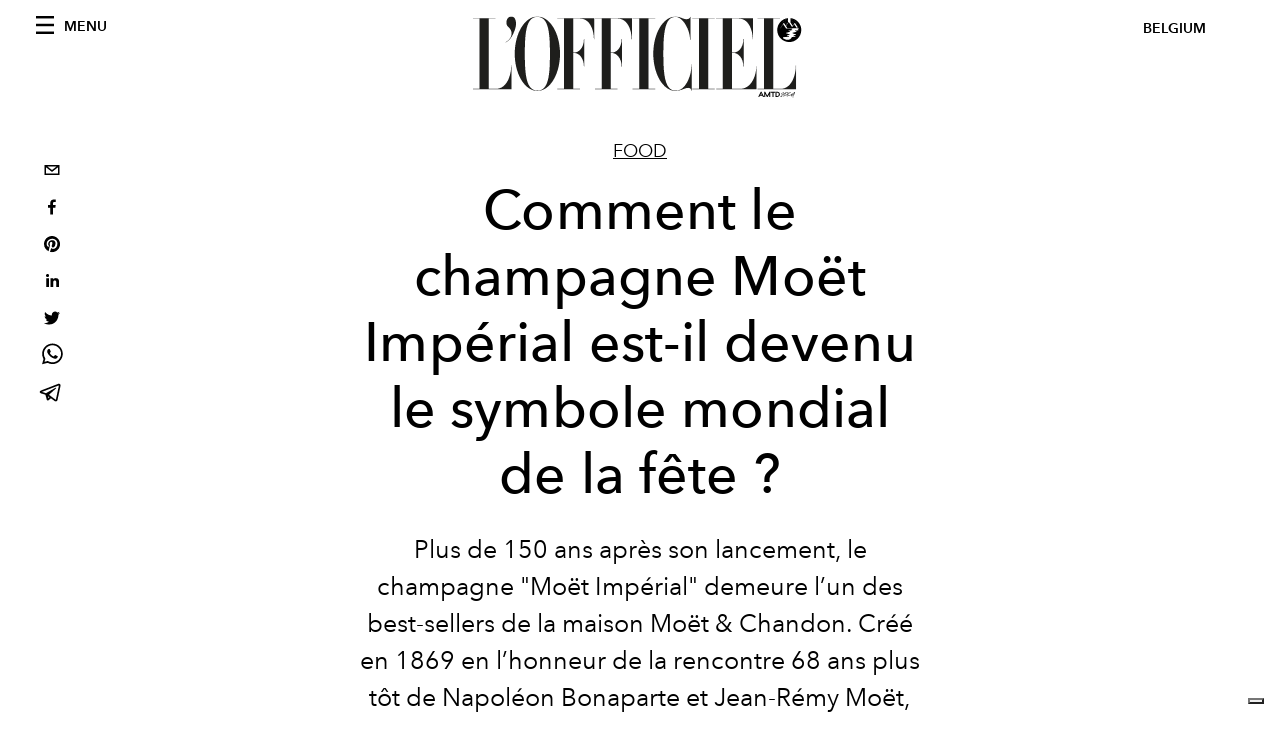

--- FILE ---
content_type: text/html; charset=utf-8
request_url: https://www.lofficiel.be/food/comment-le-champagne-moet-imperial-est-il-devenu-le-symbole-mondial-de-la-fete
body_size: 22698
content:
<!DOCTYPE html><html lang="fr"><head><meta name="viewport" content="width=device-width"/><meta charSet="utf-8"/><title>Et si on s’offrait le champagne préféré de Napoléon Ier, David Bowie et Diana Vreeland ?</title><meta property="og:title" content="Et si on s’offrait le champagne préféré de Napoléon Ier, David Bowie et Diana Vreeland ?"/><meta name="twitter:title" content="Et si on s’offrait le champagne préféré de Napoléon Ier, David Bowie et Diana Vreeland ?"/><meta name="description" content="Plus de 150 ans après son lancement, le champagne « Moët Impérial » demeure l’un des best-sellers de la maison Moët &amp; Chandon. Créé en 1869 en l’honneur de la r"/><meta property="og:description" content="Plus de 150 ans après son lancement, le champagne « Moët Impérial » demeure l’un des best-sellers de la maison Moët &amp; Chandon. Créé en 1869 en l’honneur de la r"/><meta name="twitter:description" content="Plus de 150 ans après son lancement, le champagne « Moët Impérial » demeure l’un des best-sellers de la maison Moët &amp; Chandon. Créé en 1869 en l’honneur de la r"/><meta property="og:image" content="https://www.datocms-assets.com/63746/1645750208-1557754370742934-andy-warhol_1985_web-1280-1280.jpeg?auto=format&amp;fit=max&amp;w=1200"/><meta property="og:image:width" content="1200"/><meta property="og:image:height" content="796"/><meta name="twitter:image" content="https://www.datocms-assets.com/63746/1645750208-1557754370742934-andy-warhol_1985_web-1280-1280.jpeg?auto=format&amp;fit=max&amp;w=1200"/><meta property="og:locale" content="fr"/><meta property="og:type" content="article"/><meta property="article:modified_time" content="2022-02-25T00:51:31Z"/><meta name="twitter:card" content="summary"/><meta name="robots" content="index,follow"/><meta name="googlebot" content="index,follow"/><meta property="og:url" content="https://www.lofficiel.be/food/comment-le-champagne-moet-imperial-est-il-devenu-le-symbole-mondial-de-la-fete"/><link rel="canonical" href="https://www.lofficiel.be/food/comment-le-champagne-moet-imperial-est-il-devenu-le-symbole-mondial-de-la-fete"/><script type="application/ld+json">{
    "@context": "https://schema.org",
    "@type": "Article",
    "mainEntityOfPage": {
      "@type": "WebPage",
      "@id": "https://www.lofficiel.be/food/comment-le-champagne-moet-imperial-est-il-devenu-le-symbole-mondial-de-la-fete"
    },
    "headline": "Et si on s’offrait le champagne préféré de Napoléon Ier, David Bowie et Diana Vreeland ?",
    "image": [
      "https://www.datocms-assets.com/63746/1645750215-1557752626562282-andy-warhol_1985_web-1280-1280.jpeg?auto=format%2Ccompress&cs=srgb"
     ],
    "datePublished": "2022-02-25T00:51:32.000Z",
    "dateModified": "2022-02-25T00:51:31.000Z",
    "author": {"@type": "Person","name": "Géraldine Verheyen"},
    "publisher": {
      "@type": "Organization",
      "name": "L&#39;Officiel",
      "logo": {
        "@type": "ImageObject",
        "url": "https://www.datocms-assets.com/39109/1615808428-logo-lofficiel-amtd.svg"
      }
    },
    "description": "Plus de 150 ans après son lancement, le champagne « Moët Impérial » demeure l’un des best-sellers de la maison Moët & Chandon. Créé en 1869 en l’honneur de la r"
  }</script><meta name="next-head-count" content="21"/><link rel="apple-touch-icon" sizes="57x57" href="/favicon/apple-icon-57x57.png"/><link rel="apple-touch-icon" sizes="60x60" href="/favicon/apple-icon-60x60.png"/><link rel="apple-touch-icon" sizes="72x72" href="/favicon/apple-icon-72x72.png"/><link rel="apple-touch-icon" sizes="76x76" href="/favicon/apple-icon-76x76.png"/><link rel="apple-touch-icon" sizes="114x114" href="/favicon/apple-icon-114x114.png"/><link rel="apple-touch-icon" sizes="120x120" href="/favicon/apple-icon-120x120.png"/><link rel="apple-touch-icon" sizes="144x144" href="/favicon/apple-icon-144x144.png"/><link rel="apple-touch-icon" sizes="152x152" href="/favicon/apple-icon-152x152.png"/><link rel="apple-touch-icon" sizes="180x180" href="/favicon/apple-icon-180x180.png"/><link rel="icon" type="image/png" sizes="192x192" href="/favicon/android-icon-192x192.png"/><link rel="icon" type="image/png" sizes="32x32" href="/favicon/favicon-32x32.png"/><link rel="icon" type="image/png" sizes="96x96" href="/favicon/favicon-96x96.png"/><link rel="icon" type="image/png" sizes="16x16" href="/favicon/favicon-16x16.png"/><link rel="manifest" href="/favicon/site.webmanifest"/><link rel="mask-icon" href="/favicon/safari-pinned-tab.svg" color="#5bbad5"/><meta name="msapplication-TileColor" content="#da532c"/><meta name="msapplication-TileImage" content="/favicon/ms-icon-144x144.png"/><meta name="theme-color" content="#ffffff"/><link rel="preload" href="/_next/static/css/dde85d4528e20ee4.css" as="style"/><link rel="stylesheet" href="/_next/static/css/dde85d4528e20ee4.css" data-n-g=""/><link rel="preload" href="/_next/static/css/92dccaead4ed6abf.css" as="style"/><link rel="stylesheet" href="/_next/static/css/92dccaead4ed6abf.css" data-n-p=""/><noscript data-n-css=""></noscript><script defer="" nomodule="" src="/_next/static/chunks/polyfills-5cd94c89d3acac5f.js"></script><script src="//imasdk.googleapis.com/js/sdkloader/ima3.js" defer="" data-nscript="beforeInteractive"></script><script defer="" src="/_next/static/chunks/9163.a1894ce610469a41.js"></script><script defer="" src="/_next/static/chunks/4666.0d335492c00d4b96.js"></script><script defer="" src="/_next/static/chunks/4707.8f2f1b7d9244fd6f.js"></script><script src="/_next/static/chunks/webpack-e18b97dafaf69bc6.js" defer=""></script><script src="/_next/static/chunks/framework-dc961b6aa6a4810b.js" defer=""></script><script src="/_next/static/chunks/main-dfcd317d421010e6.js" defer=""></script><script src="/_next/static/chunks/pages/_app-6a76eb36a2143848.js" defer=""></script><script src="/_next/static/chunks/7752-0ee45dbe579cac7a.js" defer=""></script><script src="/_next/static/chunks/7680-53bf0fb324c851f0.js" defer=""></script><script src="/_next/static/chunks/1162-45850e036faad960.js" defer=""></script><script src="/_next/static/chunks/6130-e546692bcb79011a.js" defer=""></script><script src="/_next/static/chunks/8569-3d4b7cc46403b650.js" defer=""></script><script src="/_next/static/chunks/8812-604545594070dc6b.js" defer=""></script><script src="/_next/static/chunks/5433-4542af66d3d5be51.js" defer=""></script><script src="/_next/static/chunks/pages/%5Bcategory%5D/%5Bslug%5D-3eb832bb61e17dd2.js" defer=""></script><script src="/_next/static/gCcALYzmn7ew6Eu5cFPlL/_buildManifest.js" defer=""></script><script src="/_next/static/gCcALYzmn7ew6Eu5cFPlL/_ssgManifest.js" defer=""></script><script src="/_next/static/gCcALYzmn7ew6Eu5cFPlL/_middlewareManifest.js" defer=""></script></head><body class="site-body body-main-channel"><noscript><iframe src="https://www.googletagmanager.com/ns.html?id=GTM-M446GQ3" height="0" width="0" style="display:none;visibility:hidden"></iframe></noscript><div id="__next" data-reactroot=""><nav class="site-header"><div class="adv--topdesktop"><div class="_iub_cs_activate-inline adunitContainer"><div class="adBox"></div></div></div><div class="site-header__background"><progress class="site-header__progress" max="0" value="0"></progress><div class="wrap"><div class="site-header__content"><div class="site-header__left"><a class="site-header__nav-button"><i class="icon--hamburger"></i><span>Menu</span></a></div><a class="site-header__logo" title="L&#x27;Officiel belgium" href="/"><img alt="L&#x27;Officiel belgium" title="L&#x27;Officiel belgium" class="logo" src="/images/logo-lofficiel-amtd.svg" width="390" height="90"/><img alt="L&#x27;Officiel belgium" title="L&#x27;Officiel belgium" class="logo--rev" src="/images/logo-lofficiel-rev-amtd.svg" width="390" height="90"/></a><div class="site-header__right"><a class="site-header__tenants-button">belgium</a><a class="site-header__channels-button hidden--on-lap"><span class="text"><div class="hidden--on-lap">belgium</div></span></a></div></div></div></div></nav><nav class="aside-nav" id="main-nav"><div class="aside-nav__header"><a class="aside-nav__header__closer" title="Close navigation menu"><i class="icon--cross icon--large"></i></a><ul class="aside-nav__header__list"><li class="aside-nav__header__list__item"><a class="aside-nav__header__list__link" href="/food/comment-le-champagne-moet-imperial-est-il-devenu-le-symbole-mondial-de-la-fete">fr</a></li></ul></div><div class="aside-nav__content"><div class="space--bottom-2"><form action="/fr/search" class="form--with-inline-button"><div class="form__field"><input type="text" id="search-box-input" name="query" placeholder="Rechercher" required=""/><label for="search-box-input" class="input--hidden">Rechercher</label></div><button class="button--small button--compact" aria-label="Search button"><i class="icon--search"></i></button></form></div><div class="space--bottom-1"><h6 class="aside-nav__content__title">Categories</h6></div><ul class="aside-nav__content__list"><li class="aside-nav__content__list__item"><a class="aside-nav__content__list__link" aria-label="Link for the category mode" href="/categories/mode">Mode</a></li><li class="aside-nav__content__list__item"><a class="aside-nav__content__list__link" aria-label="Link for the category beaute" href="/categories/beaute">Beauté</a></li><li class="aside-nav__content__list__item"><a class="aside-nav__content__list__link" aria-label="Link for the category art-culture" href="/categories/art-culture">Art &amp; Culture</a></li><li class="aside-nav__content__list__item"><a class="aside-nav__content__list__link" aria-label="Link for the category food" href="/categories/food">Food</a></li><li class="aside-nav__content__list__item"><a class="aside-nav__content__list__link" aria-label="Link for the category hommes" href="/categories/hommes">Hommes</a></li><li class="aside-nav__content__list__item"><a class="aside-nav__content__list__link" aria-label="Link for the category fashion-week" href="/categories/fashion-week">Fashion Week</a></li><li class="aside-nav__content__list__item"><a class="aside-nav__content__list__link" aria-label="Link for the category people" href="/categories/people">People</a></li><li class="aside-nav__content__list__item"><a class="aside-nav__content__list__link" aria-label="Link for the category deco" href="/categories/deco">Déco</a></li><li class="aside-nav__content__list__item"><a class="aside-nav__content__list__link" aria-label="Link for the category voyages" href="/categories/voyages">Voyages</a></li><li class="aside-nav__content__list__item"><a href="https://www.lofficielcoffee.com" target="_blank" rel="noopener noreferrer" class="aside-nav__content__list__link" aria-label="L&#x27;Officiel Coffee">L&#x27;Officiel Coffee</a></li></ul></div><div class="aside-nav__footer"><div class="space--bottom-2"><div class="aside-nav__footer__logo"><span style="box-sizing:border-box;display:inline-block;overflow:hidden;width:initial;height:initial;background:none;opacity:1;border:0;margin:0;padding:0;position:relative;max-width:100%"><span style="box-sizing:border-box;display:block;width:initial;height:initial;background:none;opacity:1;border:0;margin:0;padding:0;max-width:100%"><img style="display:block;max-width:100%;width:initial;height:initial;background:none;opacity:1;border:0;margin:0;padding:0" alt="" aria-hidden="true" src="data:image/svg+xml,%3csvg%20xmlns=%27http://www.w3.org/2000/svg%27%20version=%271.1%27%20width=%27150%27%20height=%2734%27/%3e"/></span><img alt="L&#x27;Officiel belgium" title="L&#x27;Officiel belgium" src="[data-uri]" decoding="async" data-nimg="intrinsic" style="position:absolute;top:0;left:0;bottom:0;right:0;box-sizing:border-box;padding:0;border:none;margin:auto;display:block;width:0;height:0;min-width:100%;max-width:100%;min-height:100%;max-height:100%"/><noscript><img alt="L&#x27;Officiel belgium" title="L&#x27;Officiel belgium" srcSet="/images/logo-lofficiel-rev-amtd.svg 1x, /images/logo-lofficiel-rev-amtd.svg 2x" src="/images/logo-lofficiel-rev-amtd.svg" decoding="async" data-nimg="intrinsic" style="position:absolute;top:0;left:0;bottom:0;right:0;box-sizing:border-box;padding:0;border:none;margin:auto;display:block;width:0;height:0;min-width:100%;max-width:100%;min-height:100%;max-height:100%" loading="lazy"/></noscript></span></div></div><div class="space--bottom-1"><h6 class="aside-nav__footer__title"><a class="aside-nav__footer__title" href="/issues">Buy the Issue</a></h6><h6 class="aside-nav__footer__title"><a class="aside-nav__footer__title" href="/about">À Propos</a></h6><h6 class="aside-nav__footer__title space--bottom-2"><a class="aside-nav__footer__title" href="/contacts">Contact</a></h6><h6 class="aside-nav__footer__title">SUIVEZ-NOUS</h6><ul class="aside-nav__footer__inline-list"><li class="aside-nav__footer__inline-list__item"><a href="https://www.facebook.com/LOfficiel-Belgique-764717627229362/" target="_blank" rel="noopener noreferrer" class="aside-nav__footer__inline-list__link" aria-label="Link for social handle facebook"><span>facebook</span><i class="icon--facebook"></i></a></li><li class="aside-nav__footer__inline-list__item"><a href="https://www.instagram.com/lofficielbelgium/" target="_blank" rel="noopener noreferrer" class="aside-nav__footer__inline-list__link" aria-label="Link for social handle instagram"><span>instagram</span><i class="icon--instagram"></i></a></li></ul></div></div></nav><nav class="aside-nav aside-nav--right aside-nav--rev" id="tenants-nav"><div class="aside-nav__header"><a class="aside-nav__header__closer" title="Close navigation menu"><i class="icon--cross icon--large"></i></a></div><div class="aside-nav__content"><ul class="aside-nav__content__list"><li class="aside-nav__content__list__item"><a class="aside-nav__content__list__link" href="https://www.lofficiel.com.ar" target="_blank" rel="noopener noreferrer">argentina</a></li><li class="aside-nav__content__list__item"><a class="aside-nav__content__list__link" href="https://lofficielbaltic.com" target="_blank" rel="noopener noreferrer">baltic</a></li><li class="aside-nav__content__list__item"><a class="aside-nav__content__list__link" href="https://www.lofficiel.be" target="_blank" rel="noopener noreferrer">belgium</a></li><li class="aside-nav__content__list__item"><a class="aside-nav__content__list__link" href="https://www.revistalofficiel.com.br" target="_blank" rel="noopener noreferrer">brazil</a></li><li class="aside-nav__content__list__item"><a class="aside-nav__content__list__link" href="https://www.lofficiel-canada.com" target="_blank" rel="noopener noreferrer">canada</a></li><li class="aside-nav__content__list__item"><a class="aside-nav__content__list__link" href="https://www.lofficielchile.com" target="_blank" rel="noopener noreferrer">chile</a></li><li class="aside-nav__content__list__item"><a class="aside-nav__content__list__link" href="https://www.lofficiel.com" target="_blank" rel="noopener noreferrer">france</a></li><li class="aside-nav__content__list__item"><a class="aside-nav__content__list__link" href="https://www.lofficielhk.com" target="_blank" rel="noopener noreferrer">hong kong sar</a></li><li class="aside-nav__content__list__item"><a class="aside-nav__content__list__link" href="https://www.lofficielibiza.com" target="_blank" rel="noopener noreferrer">ibiza</a></li><li class="aside-nav__content__list__item"><a class="aside-nav__content__list__link" href="https://www.lofficielitalia.com" target="_blank" rel="noopener noreferrer">italy</a></li><li class="aside-nav__content__list__item"><a class="aside-nav__content__list__link" href="https://www.lofficieljapan.com" target="_blank" rel="noopener noreferrer">japan</a></li><li class="aside-nav__content__list__item"><a class="aside-nav__content__list__link" href="https://www.lofficielkorea.com" target="_blank" rel="noopener noreferrer">korea</a></li><li class="aside-nav__content__list__item"><a class="aside-nav__content__list__link" href="https://lofficielbaltic.com/lv" target="_blank" rel="noopener noreferrer">latvia</a></li><li class="aside-nav__content__list__item"><a class="aside-nav__content__list__link" href="https://www.lofficielmalaysia.com" target="_blank" rel="noopener noreferrer">malaysia</a></li><li class="aside-nav__content__list__item"><a class="aside-nav__content__list__link" href="https://www.hommesmalaysia.com" target="_blank" rel="noopener noreferrer">malaysia hommes</a></li><li class="aside-nav__content__list__item"><a class="aside-nav__content__list__link" href="https://www.lofficielmexico.com" target="_blank" rel="noopener noreferrer">mexico</a></li><li class="aside-nav__content__list__item"><a class="aside-nav__content__list__link" href="https://www.lofficielmonaco.com/" target="_blank" rel="noopener noreferrer">monaco</a></li><li class="aside-nav__content__list__item"><a class="aside-nav__content__list__link" href="https://www.lofficielph.com" target="_blank" rel="noopener noreferrer">philippines</a></li><li class="aside-nav__content__list__item"><a class="aside-nav__content__list__link" href="https://www.lofficiel.com/categories/french-riviera" target="_blank" rel="noopener noreferrer">riviera</a></li><li class="aside-nav__content__list__item"><a class="aside-nav__content__list__link" href="https://www.lofficielsingapore.com" target="_blank" rel="noopener noreferrer">singapore</a></li><li class="aside-nav__content__list__item"><a class="aside-nav__content__list__link" href="https://www.hommessingapore.com" target="_blank" rel="noopener noreferrer">singapore hommes</a></li><li class="aside-nav__content__list__item"><a class="aside-nav__content__list__link" href="https://www.lofficielstbarth.com" target="_blank" rel="noopener noreferrer">st. barth</a></li><li class="aside-nav__content__list__item"><a class="aside-nav__content__list__link" href="https://www.lofficiel.es" target="_blank" rel="noopener noreferrer">spain</a></li><li class="aside-nav__content__list__item"><a class="aside-nav__content__list__link" href="https://www.lofficiel.ch" target="_blank" rel="noopener noreferrer">switzerland</a></li><li class="aside-nav__content__list__item"><a class="aside-nav__content__list__link" href="https://www.lofficiel.com.tr" target="_blank" rel="noopener noreferrer">turkey</a></li><li class="aside-nav__content__list__item"><a class="aside-nav__content__list__link" href="https://www.lofficiel.co.uk" target="_blank" rel="noopener noreferrer">uk</a></li><li class="aside-nav__content__list__item"><a class="aside-nav__content__list__link" href="https://www.lofficielusa.com" target="_blank" rel="noopener noreferrer">usa</a></li><li class="aside-nav__content__list__item"><a class="aside-nav__content__list__link" href="https://www.lofficielvietnam.com/" target="_blank" rel="noopener noreferrer">vietnam</a></li></ul></div></nav><main class="site-content"><div class="wrap--on-fullhd"><div class="site-background"><div class="wrap--full"><div class="site-content__spacer"><article class="article-layout"><aside class="article-layout__left"><div class="article-layout__toolbar"><div class="article-layout__toolbar__item"><div class="social-share-button"><button aria-label="email" class="react-share__ShareButton" style="background-color:transparent;border:none;padding:0;font:inherit;color:inherit;cursor:pointer"><svg viewBox="0 0 64 64" width="32" height="32"><rect width="64" height="64" rx="0" ry="0" fill="#7f7f7f" style="fill:white"></rect><path d="M17,22v20h30V22H17z M41.1,25L32,32.1L22.9,25H41.1z M20,39V26.6l12,9.3l12-9.3V39H20z" fill="black"></path></svg></button><button aria-label="facebook" class="react-share__ShareButton" style="background-color:transparent;border:none;padding:0;font:inherit;color:inherit;cursor:pointer"><svg viewBox="0 0 64 64" width="32" height="32"><rect width="64" height="64" rx="0" ry="0" fill="#3b5998" style="fill:white"></rect><path d="M34.1,47V33.3h4.6l0.7-5.3h-5.3v-3.4c0-1.5,0.4-2.6,2.6-2.6l2.8,0v-4.8c-0.5-0.1-2.2-0.2-4.1-0.2 c-4.1,0-6.9,2.5-6.9,7V28H24v5.3h4.6V47H34.1z" fill="black"></path></svg></button><button aria-label="pinterest" class="react-share__ShareButton" style="background-color:transparent;border:none;padding:0;font:inherit;color:inherit;cursor:pointer"><svg viewBox="0 0 64 64" width="32" height="32"><rect width="64" height="64" rx="0" ry="0" fill="#cb2128" style="fill:white"></rect><path d="M32,16c-8.8,0-16,7.2-16,16c0,6.6,3.9,12.2,9.6,14.7c0-1.1,0-2.5,0.3-3.7 c0.3-1.3,2.1-8.7,2.1-8.7s-0.5-1-0.5-2.5c0-2.4,1.4-4.1,3.1-4.1c1.5,0,2.2,1.1,2.2,2.4c0,1.5-0.9,3.7-1.4,5.7 c-0.4,1.7,0.9,3.1,2.5,3.1c3,0,5.1-3.9,5.1-8.5c0-3.5-2.4-6.1-6.7-6.1c-4.9,0-7.9,3.6-7.9,7.7c0,1.4,0.4,2.4,1.1,3.1 c0.3,0.3,0.3,0.5,0.2,0.9c-0.1,0.3-0.3,1-0.3,1.3c-0.1,0.4-0.4,0.6-0.8,0.4c-2.2-0.9-3.3-3.4-3.3-6.1c0-4.5,3.8-10,11.4-10 c6.1,0,10.1,4.4,10.1,9.2c0,6.3-3.5,11-8.6,11c-1.7,0-3.4-0.9-3.9-2c0,0-0.9,3.7-1.1,4.4c-0.3,1.2-1,2.5-1.6,3.4 c1.4,0.4,3,0.7,4.5,0.7c8.8,0,16-7.2,16-16C48,23.2,40.8,16,32,16z" fill="black"></path></svg></button><button aria-label="linkedin" class="react-share__ShareButton" style="background-color:transparent;border:none;padding:0;font:inherit;color:inherit;cursor:pointer"><svg viewBox="0 0 64 64" width="32" height="32"><rect width="64" height="64" rx="0" ry="0" fill="#007fb1" style="fill:white"></rect><path d="M20.4,44h5.4V26.6h-5.4V44z M23.1,18c-1.7,0-3.1,1.4-3.1,3.1c0,1.7,1.4,3.1,3.1,3.1 c1.7,0,3.1-1.4,3.1-3.1C26.2,19.4,24.8,18,23.1,18z M39.5,26.2c-2.6,0-4.4,1.4-5.1,2.8h-0.1v-2.4h-5.2V44h5.4v-8.6 c0-2.3,0.4-4.5,3.2-4.5c2.8,0,2.8,2.6,2.8,4.6V44H46v-9.5C46,29.8,45,26.2,39.5,26.2z" fill="black"></path></svg></button><button aria-label="twitter" class="react-share__ShareButton" style="background-color:transparent;border:none;padding:0;font:inherit;color:inherit;cursor:pointer"><svg viewBox="0 0 64 64" width="32" height="32"><rect width="64" height="64" rx="0" ry="0" fill="#00aced" style="fill:white"></rect><path d="M48,22.1c-1.2,0.5-2.4,0.9-3.8,1c1.4-0.8,2.4-2.1,2.9-3.6c-1.3,0.8-2.7,1.3-4.2,1.6 C41.7,19.8,40,19,38.2,19c-3.6,0-6.6,2.9-6.6,6.6c0,0.5,0.1,1,0.2,1.5c-5.5-0.3-10.3-2.9-13.5-6.9c-0.6,1-0.9,2.1-0.9,3.3 c0,2.3,1.2,4.3,2.9,5.5c-1.1,0-2.1-0.3-3-0.8c0,0,0,0.1,0,0.1c0,3.2,2.3,5.8,5.3,6.4c-0.6,0.1-1.1,0.2-1.7,0.2c-0.4,0-0.8,0-1.2-0.1 c0.8,2.6,3.3,4.5,6.1,4.6c-2.2,1.8-5.1,2.8-8.2,2.8c-0.5,0-1.1,0-1.6-0.1c2.9,1.9,6.4,2.9,10.1,2.9c12.1,0,18.7-10,18.7-18.7 c0-0.3,0-0.6,0-0.8C46,24.5,47.1,23.4,48,22.1z" fill="black"></path></svg></button><button aria-label="whatsapp" class="react-share__ShareButton" style="background-color:transparent;border:none;padding:0;font:inherit;color:inherit;cursor:pointer"><svg viewBox="0 0 64 64" width="32" height="32"><rect width="64" height="64" rx="0" ry="0" fill="#25D366" style="fill:white"></rect><path d="m42.32286,33.93287c-0.5178,-0.2589 -3.04726,-1.49644 -3.52105,-1.66732c-0.4712,-0.17346 -0.81554,-0.2589 -1.15987,0.2589c-0.34175,0.51004 -1.33075,1.66474 -1.63108,2.00648c-0.30032,0.33658 -0.60064,0.36247 -1.11327,0.12945c-0.5178,-0.2589 -2.17994,-0.80259 -4.14759,-2.56312c-1.53269,-1.37217 -2.56312,-3.05503 -2.86603,-3.57283c-0.30033,-0.5178 -0.03366,-0.80259 0.22524,-1.06149c0.23301,-0.23301 0.5178,-0.59547 0.7767,-0.90616c0.25372,-0.31068 0.33657,-0.5178 0.51262,-0.85437c0.17088,-0.36246 0.08544,-0.64725 -0.04402,-0.90615c-0.12945,-0.2589 -1.15987,-2.79613 -1.58964,-3.80584c-0.41424,-1.00971 -0.84142,-0.88027 -1.15987,-0.88027c-0.29773,-0.02588 -0.64208,-0.02588 -0.98382,-0.02588c-0.34693,0 -0.90616,0.12945 -1.37736,0.62136c-0.4712,0.5178 -1.80194,1.76053 -1.80194,4.27186c0,2.51134 1.84596,4.945 2.10227,5.30747c0.2589,0.33657 3.63497,5.51458 8.80262,7.74113c1.23237,0.5178 2.1903,0.82848 2.94111,1.08738c1.23237,0.38836 2.35599,0.33657 3.24402,0.20712c0.99159,-0.15534 3.04985,-1.24272 3.47963,-2.45956c0.44013,-1.21683 0.44013,-2.22654 0.31068,-2.45955c-0.12945,-0.23301 -0.46601,-0.36247 -0.98382,-0.59548m-9.40068,12.84407l-0.02589,0c-3.05503,0 -6.08417,-0.82849 -8.72495,-2.38189l-0.62136,-0.37023l-6.47252,1.68286l1.73463,-6.29129l-0.41424,-0.64725c-1.70875,-2.71846 -2.6149,-5.85116 -2.6149,-9.07706c0,-9.39809 7.68934,-17.06155 17.15993,-17.06155c4.58253,0 8.88029,1.78642 12.11655,5.02268c3.23625,3.21036 5.02267,7.50812 5.02267,12.06476c-0.0078,9.3981 -7.69712,17.06155 -17.14699,17.06155m14.58906,-31.58846c-3.93529,-3.80584 -9.1133,-5.95471 -14.62789,-5.95471c-11.36055,0 -20.60848,9.2065 -20.61625,20.52564c0,3.61684 0.94757,7.14565 2.75211,10.26282l-2.92557,10.63564l10.93337,-2.85309c3.0136,1.63108 6.4052,2.4958 9.85634,2.49839l0.01037,0c11.36574,0 20.61884,-9.2091 20.62403,-20.53082c0,-5.48093 -2.14111,-10.64081 -6.03239,-14.51915" fill="black"></path></svg></button><button aria-label="telegram" class="react-share__ShareButton" style="background-color:transparent;border:none;padding:0;font:inherit;color:inherit;cursor:pointer"><svg viewBox="0 0 64 64" width="32" height="32"><rect width="64" height="64" rx="0" ry="0" fill="#37aee2" style="fill:white"></rect><path d="m45.90873,15.44335c-0.6901,-0.0281 -1.37668,0.14048 -1.96142,0.41265c-0.84989,0.32661 -8.63939,3.33986 -16.5237,6.39174c-3.9685,1.53296 -7.93349,3.06593 -10.98537,4.24067c-3.05012,1.1765 -5.34694,2.05098 -5.4681,2.09312c-0.80775,0.28096 -1.89996,0.63566 -2.82712,1.72788c-0.23354,0.27218 -0.46884,0.62161 -0.58825,1.10275c-0.11941,0.48114 -0.06673,1.09222 0.16682,1.5716c0.46533,0.96052 1.25376,1.35737 2.18443,1.71383c3.09051,0.99037 6.28638,1.93508 8.93263,2.8236c0.97632,3.44171 1.91401,6.89571 2.84116,10.34268c0.30554,0.69185 0.97105,0.94823 1.65764,0.95525l-0.00351,0.03512c0,0 0.53908,0.05268 1.06412,-0.07375c0.52679,-0.12292 1.18879,-0.42846 1.79109,-0.99212c0.662,-0.62161 2.45836,-2.38812 3.47683,-3.38552l7.6736,5.66477l0.06146,0.03512c0,0 0.84989,0.59703 2.09312,0.68132c0.62161,0.04214 1.4399,-0.07726 2.14229,-0.59176c0.70766,-0.51626 1.1765,-1.34683 1.396,-2.29506c0.65673,-2.86224 5.00979,-23.57745 5.75257,-27.00686l-0.02107,0.08077c0.51977,-1.93157 0.32837,-3.70159 -0.87096,-4.74991c-0.60054,-0.52152 -1.2924,-0.7498 -1.98425,-0.77965l0,0.00176zm-0.2072,3.29069c0.04741,0.0439 0.0439,0.0439 0.00351,0.04741c-0.01229,-0.00351 0.14048,0.2072 -0.15804,1.32576l-0.01229,0.04214l-0.00878,0.03863c-0.75858,3.50668 -5.15554,24.40802 -5.74203,26.96472c-0.08077,0.34417 -0.11414,0.31959 -0.09482,0.29852c-0.1756,-0.02634 -0.50045,-0.16506 -0.52679,-0.1756l-13.13468,-9.70175c4.4988,-4.33199 9.09945,-8.25307 13.744,-12.43229c0.8218,-0.41265 0.68483,-1.68573 -0.29852,-1.70681c-1.04305,0.24584 -1.92279,0.99564 -2.8798,1.47502c-5.49971,3.2626 -11.11882,6.13186 -16.55882,9.49279c-2.792,-0.97105 -5.57873,-1.77704 -8.15298,-2.57601c2.2336,-0.89555 4.00889,-1.55579 5.75608,-2.23009c3.05188,-1.1765 7.01687,-2.7042 10.98537,-4.24067c7.94051,-3.06944 15.92667,-6.16346 16.62028,-6.43037l0.05619,-0.02283l0.05268,-0.02283c0.19316,-0.0878 0.30378,-0.09658 0.35471,-0.10009c0,0 -0.01756,-0.05795 -0.00351,-0.04566l-0.00176,0zm-20.91715,22.0638l2.16687,1.60145c-0.93418,0.91311 -1.81743,1.77353 -2.45485,2.38812l0.28798,-3.98957" fill="black"></path></svg></button></div></div></div><div class="adv--left-sidebar"><div class="_iub_cs_activate-inline adunitContainer"><div class="adBox"></div></div></div></aside><section class="article-layout__main"><div class="space--bottom-3"><header class="hero--center"><div class="hero__body"><a class="hero__pretitle" title="Food" href="/categories/food">Food</a><h1 class="hero__title">Comment le champagne Moët Impérial est-il devenu le symbole mondial de la fête ?</h1><div class="hero__text">Plus de 150 ans après son lancement, le champagne &quot;Moët Impérial&quot; demeure l’un des best-sellers de la maison Moët &amp; Chandon. Créé en 1869 en l’honneur de la rencontre 68 ans plus tôt de Napoléon Bonaparte et Jean-Rémy Moët, petit-fils du fondateur de la maison, il a, à jamais marqué l’histoire du champagne, mais aussi de la pop culture. Focus sur son parcours hors du commun, depuis son apparition à aujourd’hui.</div><div class="hero__footer">13.05.2019 by Géraldine Verheyen</div><div class="hero__toolbar"><div class="hero__toolbar__item"><div class="social-share-button"><button aria-label="email" class="react-share__ShareButton" style="background-color:transparent;border:none;padding:0;font:inherit;color:inherit;cursor:pointer"><svg viewBox="0 0 64 64" width="32" height="32"><rect width="64" height="64" rx="0" ry="0" fill="#7f7f7f" style="fill:white"></rect><path d="M17,22v20h30V22H17z M41.1,25L32,32.1L22.9,25H41.1z M20,39V26.6l12,9.3l12-9.3V39H20z" fill="black"></path></svg></button><button aria-label="facebook" class="react-share__ShareButton" style="background-color:transparent;border:none;padding:0;font:inherit;color:inherit;cursor:pointer"><svg viewBox="0 0 64 64" width="32" height="32"><rect width="64" height="64" rx="0" ry="0" fill="#3b5998" style="fill:white"></rect><path d="M34.1,47V33.3h4.6l0.7-5.3h-5.3v-3.4c0-1.5,0.4-2.6,2.6-2.6l2.8,0v-4.8c-0.5-0.1-2.2-0.2-4.1-0.2 c-4.1,0-6.9,2.5-6.9,7V28H24v5.3h4.6V47H34.1z" fill="black"></path></svg></button><button aria-label="pinterest" class="react-share__ShareButton" style="background-color:transparent;border:none;padding:0;font:inherit;color:inherit;cursor:pointer"><svg viewBox="0 0 64 64" width="32" height="32"><rect width="64" height="64" rx="0" ry="0" fill="#cb2128" style="fill:white"></rect><path d="M32,16c-8.8,0-16,7.2-16,16c0,6.6,3.9,12.2,9.6,14.7c0-1.1,0-2.5,0.3-3.7 c0.3-1.3,2.1-8.7,2.1-8.7s-0.5-1-0.5-2.5c0-2.4,1.4-4.1,3.1-4.1c1.5,0,2.2,1.1,2.2,2.4c0,1.5-0.9,3.7-1.4,5.7 c-0.4,1.7,0.9,3.1,2.5,3.1c3,0,5.1-3.9,5.1-8.5c0-3.5-2.4-6.1-6.7-6.1c-4.9,0-7.9,3.6-7.9,7.7c0,1.4,0.4,2.4,1.1,3.1 c0.3,0.3,0.3,0.5,0.2,0.9c-0.1,0.3-0.3,1-0.3,1.3c-0.1,0.4-0.4,0.6-0.8,0.4c-2.2-0.9-3.3-3.4-3.3-6.1c0-4.5,3.8-10,11.4-10 c6.1,0,10.1,4.4,10.1,9.2c0,6.3-3.5,11-8.6,11c-1.7,0-3.4-0.9-3.9-2c0,0-0.9,3.7-1.1,4.4c-0.3,1.2-1,2.5-1.6,3.4 c1.4,0.4,3,0.7,4.5,0.7c8.8,0,16-7.2,16-16C48,23.2,40.8,16,32,16z" fill="black"></path></svg></button><button aria-label="linkedin" class="react-share__ShareButton" style="background-color:transparent;border:none;padding:0;font:inherit;color:inherit;cursor:pointer"><svg viewBox="0 0 64 64" width="32" height="32"><rect width="64" height="64" rx="0" ry="0" fill="#007fb1" style="fill:white"></rect><path d="M20.4,44h5.4V26.6h-5.4V44z M23.1,18c-1.7,0-3.1,1.4-3.1,3.1c0,1.7,1.4,3.1,3.1,3.1 c1.7,0,3.1-1.4,3.1-3.1C26.2,19.4,24.8,18,23.1,18z M39.5,26.2c-2.6,0-4.4,1.4-5.1,2.8h-0.1v-2.4h-5.2V44h5.4v-8.6 c0-2.3,0.4-4.5,3.2-4.5c2.8,0,2.8,2.6,2.8,4.6V44H46v-9.5C46,29.8,45,26.2,39.5,26.2z" fill="black"></path></svg></button><button aria-label="twitter" class="react-share__ShareButton" style="background-color:transparent;border:none;padding:0;font:inherit;color:inherit;cursor:pointer"><svg viewBox="0 0 64 64" width="32" height="32"><rect width="64" height="64" rx="0" ry="0" fill="#00aced" style="fill:white"></rect><path d="M48,22.1c-1.2,0.5-2.4,0.9-3.8,1c1.4-0.8,2.4-2.1,2.9-3.6c-1.3,0.8-2.7,1.3-4.2,1.6 C41.7,19.8,40,19,38.2,19c-3.6,0-6.6,2.9-6.6,6.6c0,0.5,0.1,1,0.2,1.5c-5.5-0.3-10.3-2.9-13.5-6.9c-0.6,1-0.9,2.1-0.9,3.3 c0,2.3,1.2,4.3,2.9,5.5c-1.1,0-2.1-0.3-3-0.8c0,0,0,0.1,0,0.1c0,3.2,2.3,5.8,5.3,6.4c-0.6,0.1-1.1,0.2-1.7,0.2c-0.4,0-0.8,0-1.2-0.1 c0.8,2.6,3.3,4.5,6.1,4.6c-2.2,1.8-5.1,2.8-8.2,2.8c-0.5,0-1.1,0-1.6-0.1c2.9,1.9,6.4,2.9,10.1,2.9c12.1,0,18.7-10,18.7-18.7 c0-0.3,0-0.6,0-0.8C46,24.5,47.1,23.4,48,22.1z" fill="black"></path></svg></button><button aria-label="whatsapp" class="react-share__ShareButton" style="background-color:transparent;border:none;padding:0;font:inherit;color:inherit;cursor:pointer"><svg viewBox="0 0 64 64" width="32" height="32"><rect width="64" height="64" rx="0" ry="0" fill="#25D366" style="fill:white"></rect><path d="m42.32286,33.93287c-0.5178,-0.2589 -3.04726,-1.49644 -3.52105,-1.66732c-0.4712,-0.17346 -0.81554,-0.2589 -1.15987,0.2589c-0.34175,0.51004 -1.33075,1.66474 -1.63108,2.00648c-0.30032,0.33658 -0.60064,0.36247 -1.11327,0.12945c-0.5178,-0.2589 -2.17994,-0.80259 -4.14759,-2.56312c-1.53269,-1.37217 -2.56312,-3.05503 -2.86603,-3.57283c-0.30033,-0.5178 -0.03366,-0.80259 0.22524,-1.06149c0.23301,-0.23301 0.5178,-0.59547 0.7767,-0.90616c0.25372,-0.31068 0.33657,-0.5178 0.51262,-0.85437c0.17088,-0.36246 0.08544,-0.64725 -0.04402,-0.90615c-0.12945,-0.2589 -1.15987,-2.79613 -1.58964,-3.80584c-0.41424,-1.00971 -0.84142,-0.88027 -1.15987,-0.88027c-0.29773,-0.02588 -0.64208,-0.02588 -0.98382,-0.02588c-0.34693,0 -0.90616,0.12945 -1.37736,0.62136c-0.4712,0.5178 -1.80194,1.76053 -1.80194,4.27186c0,2.51134 1.84596,4.945 2.10227,5.30747c0.2589,0.33657 3.63497,5.51458 8.80262,7.74113c1.23237,0.5178 2.1903,0.82848 2.94111,1.08738c1.23237,0.38836 2.35599,0.33657 3.24402,0.20712c0.99159,-0.15534 3.04985,-1.24272 3.47963,-2.45956c0.44013,-1.21683 0.44013,-2.22654 0.31068,-2.45955c-0.12945,-0.23301 -0.46601,-0.36247 -0.98382,-0.59548m-9.40068,12.84407l-0.02589,0c-3.05503,0 -6.08417,-0.82849 -8.72495,-2.38189l-0.62136,-0.37023l-6.47252,1.68286l1.73463,-6.29129l-0.41424,-0.64725c-1.70875,-2.71846 -2.6149,-5.85116 -2.6149,-9.07706c0,-9.39809 7.68934,-17.06155 17.15993,-17.06155c4.58253,0 8.88029,1.78642 12.11655,5.02268c3.23625,3.21036 5.02267,7.50812 5.02267,12.06476c-0.0078,9.3981 -7.69712,17.06155 -17.14699,17.06155m14.58906,-31.58846c-3.93529,-3.80584 -9.1133,-5.95471 -14.62789,-5.95471c-11.36055,0 -20.60848,9.2065 -20.61625,20.52564c0,3.61684 0.94757,7.14565 2.75211,10.26282l-2.92557,10.63564l10.93337,-2.85309c3.0136,1.63108 6.4052,2.4958 9.85634,2.49839l0.01037,0c11.36574,0 20.61884,-9.2091 20.62403,-20.53082c0,-5.48093 -2.14111,-10.64081 -6.03239,-14.51915" fill="black"></path></svg></button><button aria-label="telegram" class="react-share__ShareButton" style="background-color:transparent;border:none;padding:0;font:inherit;color:inherit;cursor:pointer"><svg viewBox="0 0 64 64" width="32" height="32"><rect width="64" height="64" rx="0" ry="0" fill="#37aee2" style="fill:white"></rect><path d="m45.90873,15.44335c-0.6901,-0.0281 -1.37668,0.14048 -1.96142,0.41265c-0.84989,0.32661 -8.63939,3.33986 -16.5237,6.39174c-3.9685,1.53296 -7.93349,3.06593 -10.98537,4.24067c-3.05012,1.1765 -5.34694,2.05098 -5.4681,2.09312c-0.80775,0.28096 -1.89996,0.63566 -2.82712,1.72788c-0.23354,0.27218 -0.46884,0.62161 -0.58825,1.10275c-0.11941,0.48114 -0.06673,1.09222 0.16682,1.5716c0.46533,0.96052 1.25376,1.35737 2.18443,1.71383c3.09051,0.99037 6.28638,1.93508 8.93263,2.8236c0.97632,3.44171 1.91401,6.89571 2.84116,10.34268c0.30554,0.69185 0.97105,0.94823 1.65764,0.95525l-0.00351,0.03512c0,0 0.53908,0.05268 1.06412,-0.07375c0.52679,-0.12292 1.18879,-0.42846 1.79109,-0.99212c0.662,-0.62161 2.45836,-2.38812 3.47683,-3.38552l7.6736,5.66477l0.06146,0.03512c0,0 0.84989,0.59703 2.09312,0.68132c0.62161,0.04214 1.4399,-0.07726 2.14229,-0.59176c0.70766,-0.51626 1.1765,-1.34683 1.396,-2.29506c0.65673,-2.86224 5.00979,-23.57745 5.75257,-27.00686l-0.02107,0.08077c0.51977,-1.93157 0.32837,-3.70159 -0.87096,-4.74991c-0.60054,-0.52152 -1.2924,-0.7498 -1.98425,-0.77965l0,0.00176zm-0.2072,3.29069c0.04741,0.0439 0.0439,0.0439 0.00351,0.04741c-0.01229,-0.00351 0.14048,0.2072 -0.15804,1.32576l-0.01229,0.04214l-0.00878,0.03863c-0.75858,3.50668 -5.15554,24.40802 -5.74203,26.96472c-0.08077,0.34417 -0.11414,0.31959 -0.09482,0.29852c-0.1756,-0.02634 -0.50045,-0.16506 -0.52679,-0.1756l-13.13468,-9.70175c4.4988,-4.33199 9.09945,-8.25307 13.744,-12.43229c0.8218,-0.41265 0.68483,-1.68573 -0.29852,-1.70681c-1.04305,0.24584 -1.92279,0.99564 -2.8798,1.47502c-5.49971,3.2626 -11.11882,6.13186 -16.55882,9.49279c-2.792,-0.97105 -5.57873,-1.77704 -8.15298,-2.57601c2.2336,-0.89555 4.00889,-1.55579 5.75608,-2.23009c3.05188,-1.1765 7.01687,-2.7042 10.98537,-4.24067c7.94051,-3.06944 15.92667,-6.16346 16.62028,-6.43037l0.05619,-0.02283l0.05268,-0.02283c0.19316,-0.0878 0.30378,-0.09658 0.35471,-0.10009c0,0 -0.01756,-0.05795 -0.00351,-0.04566l-0.00176,0zm-20.91715,22.0638l2.16687,1.60145c-0.93418,0.91311 -1.81743,1.77353 -2.45485,2.38812l0.28798,-3.98957" fill="black"></path></svg></button></div></div></div></div><figure class="article-layout__figure--extra-wrap"><span style="box-sizing:border-box;display:inline-block;overflow:hidden;width:initial;height:initial;background:none;opacity:1;border:0;margin:0;padding:0;position:relative;max-width:100%"><span style="box-sizing:border-box;display:block;width:initial;height:initial;background:none;opacity:1;border:0;margin:0;padding:0;max-width:100%"><img style="display:block;max-width:100%;width:initial;height:initial;background:none;opacity:1;border:0;margin:0;padding:0" alt="" aria-hidden="true" src="data:image/svg+xml,%3csvg%20xmlns=%27http://www.w3.org/2000/svg%27%20version=%271.1%27%20width=%271920%27%20height=%271274%27/%3e"/></span><img alt="person tie accessories restaurant pub bar counter meal food dish beverage" src="[data-uri]" decoding="async" data-nimg="intrinsic" style="position:absolute;top:0;left:0;bottom:0;right:0;box-sizing:border-box;padding:0;border:none;margin:auto;display:block;width:0;height:0;min-width:100%;max-width:100%;min-height:100%;max-height:100%;filter:blur(20px);background-size:cover;background-image:url(&quot;[data-uri]&quot;);background-position:0% 0%"/><noscript><img alt="person tie accessories restaurant pub bar counter meal food dish beverage" srcSet="/_next/image?url=https%3A%2F%2Fwww.datocms-assets.com%2F63746%2F1645750215-1557752626562282-andy-warhol_1985_web-1280-1280.jpeg%3Fauto%3Dformat%252Ccompress%26cs%3Dsrgb&amp;w=1920&amp;q=75 1x, /_next/image?url=https%3A%2F%2Fwww.datocms-assets.com%2F63746%2F1645750215-1557752626562282-andy-warhol_1985_web-1280-1280.jpeg%3Fauto%3Dformat%252Ccompress%26cs%3Dsrgb&amp;w=3840&amp;q=75 2x" src="/_next/image?url=https%3A%2F%2Fwww.datocms-assets.com%2F63746%2F1645750215-1557752626562282-andy-warhol_1985_web-1280-1280.jpeg%3Fauto%3Dformat%252Ccompress%26cs%3Dsrgb&amp;w=3840&amp;q=75" decoding="async" data-nimg="intrinsic" style="position:absolute;top:0;left:0;bottom:0;right:0;box-sizing:border-box;padding:0;border:none;margin:auto;display:block;width:0;height:0;min-width:100%;max-width:100%;min-height:100%;max-height:100%" loading="lazy"/></noscript></span></figure><div class="space--both-2"><div class="adv--topdesktop"><div class="article-layout__figure--extra-wrap _iub_cs_activate-inline adunitContainer"><div class="adBox"></div></div></div></div></header></div><div class="space--both-4 article-layout__figure--extra-wrap"><div class="adv--topdesktop"><div class="adunitContainer"><div class="adBox"></div></div></div></div><section><div class=""><div class="_iub_cs_activate-inline adv--mobile-250-mobile adunitContainer"><div class="adBox"></div></div></div><div class=""><div class="_iub_cs_activate-inline adv--mobile-250-mobile adunitContainer"><div class="adBox"></div></div></div><div class=""><div class="_iub_cs_activate-inline adv--mobile-250-mobile adunitContainer"><div class="adBox"></div></div></div><div class=""><div class="_iub_cs_activate-inline adv--mobile-250-mobile adunitContainer"><div class="adBox"></div></div></div><div class=""><div class="_iub_cs_activate-inline adv--mobile-250-mobile adunitContainer"><div class="adBox"></div></div></div><div class=""><div class="_iub_cs_activate-inline adv--mobile-250-mobile adunitContainer"><div class="adBox"></div></div></div><div class="adv--topdesktop space--bottom-2"><div class="_iub_cs_activate-inline adunitContainer"><div class="adBox"></div></div></div></section></section><aside class="article-layout__right"><div class="adv--right-sidebar"><div class="_iub_cs_activate-inline adunitContainer"><div class="adBox"></div></div></div></aside></article></div></div></div></div><div class="adv--undertitlemobile space--both-2"><div class="_iub_cs_activate-inline adunitContainer"><div class="adBox"></div></div></div><div class="site-background--rev"><div class="wrap"><div class="section-header section-header--rev section-header--big"><h2 class="section-header__title">Recommandé pour vous</h2></div></div><div class="wrap--on-lap"><div class="lazy-show is-activated"><div class="grid" style="display:block"><div class="grid__item lap-6-12 hd-3-12"><div class="space--bottom-2"><a class="stack stack--rev stack--big-on-lap stack--medium-on-hd" href="/voyages/experimental-chalet-l-experimental-group-s-installe-a-verbier"><div class="stack__image"><span style="box-sizing:border-box;display:block;overflow:hidden;width:initial;height:initial;background:none;opacity:1;border:0;margin:0;padding:0;position:absolute;top:0;left:0;bottom:0;right:0"><img alt="h - experimental chalet h - experimental chalet - terrasse architecture building outdoors shelter flag window nature" src="[data-uri]" decoding="async" data-nimg="fill" style="position:absolute;top:0;left:0;bottom:0;right:0;box-sizing:border-box;padding:0;border:none;margin:auto;display:block;width:0;height:0;min-width:100%;max-width:100%;min-height:100%;max-height:100%;object-fit:cover"/><noscript><img alt="h - experimental chalet h - experimental chalet - terrasse architecture building outdoors shelter flag window nature" sizes="100vw" srcSet="/_next/image?url=https%3A%2F%2Fwww.datocms-assets.com%2F63746%2F1686730907-experimental-chalet_01.jpg%3Fauto%3Dformat%252Ccompress%26cs%3Dsrgb%26fit%3Dcrop%26h%3D660%26w%3D868&amp;w=640&amp;q=75 640w, /_next/image?url=https%3A%2F%2Fwww.datocms-assets.com%2F63746%2F1686730907-experimental-chalet_01.jpg%3Fauto%3Dformat%252Ccompress%26cs%3Dsrgb%26fit%3Dcrop%26h%3D660%26w%3D868&amp;w=750&amp;q=75 750w, /_next/image?url=https%3A%2F%2Fwww.datocms-assets.com%2F63746%2F1686730907-experimental-chalet_01.jpg%3Fauto%3Dformat%252Ccompress%26cs%3Dsrgb%26fit%3Dcrop%26h%3D660%26w%3D868&amp;w=828&amp;q=75 828w, /_next/image?url=https%3A%2F%2Fwww.datocms-assets.com%2F63746%2F1686730907-experimental-chalet_01.jpg%3Fauto%3Dformat%252Ccompress%26cs%3Dsrgb%26fit%3Dcrop%26h%3D660%26w%3D868&amp;w=1080&amp;q=75 1080w, /_next/image?url=https%3A%2F%2Fwww.datocms-assets.com%2F63746%2F1686730907-experimental-chalet_01.jpg%3Fauto%3Dformat%252Ccompress%26cs%3Dsrgb%26fit%3Dcrop%26h%3D660%26w%3D868&amp;w=1200&amp;q=75 1200w, /_next/image?url=https%3A%2F%2Fwww.datocms-assets.com%2F63746%2F1686730907-experimental-chalet_01.jpg%3Fauto%3Dformat%252Ccompress%26cs%3Dsrgb%26fit%3Dcrop%26h%3D660%26w%3D868&amp;w=1920&amp;q=75 1920w, /_next/image?url=https%3A%2F%2Fwww.datocms-assets.com%2F63746%2F1686730907-experimental-chalet_01.jpg%3Fauto%3Dformat%252Ccompress%26cs%3Dsrgb%26fit%3Dcrop%26h%3D660%26w%3D868&amp;w=2048&amp;q=75 2048w, /_next/image?url=https%3A%2F%2Fwww.datocms-assets.com%2F63746%2F1686730907-experimental-chalet_01.jpg%3Fauto%3Dformat%252Ccompress%26cs%3Dsrgb%26fit%3Dcrop%26h%3D660%26w%3D868&amp;w=3840&amp;q=75 3840w" src="/_next/image?url=https%3A%2F%2Fwww.datocms-assets.com%2F63746%2F1686730907-experimental-chalet_01.jpg%3Fauto%3Dformat%252Ccompress%26cs%3Dsrgb%26fit%3Dcrop%26h%3D660%26w%3D868&amp;w=3840&amp;q=75" decoding="async" data-nimg="fill" style="position:absolute;top:0;left:0;bottom:0;right:0;box-sizing:border-box;padding:0;border:none;margin:auto;display:block;width:0;height:0;min-width:100%;max-width:100%;min-height:100%;max-height:100%;object-fit:cover" loading="lazy"/></noscript></span></div><div class="stack__body"><h4 class="stack__pretitle">Voyages</h4><h3 class="stack__title"><span class="hover-underline">Experimental Chalet : l’Experimental Group s’installe à Verbier</span></h3><div class="stack__text"><p>Après Paris, New York, Londres et Ibiza, l’Experimental Group, réputé pour ses bars à cocktails, restaurants et hôtels, s’installe à Verbier. Décor léché, restaurant de produits locaux aux recettes alpines et influences françaises, bar à cocktail sophistiqué, spa pointu, chambres spacieuses… tout y est pour faire de cet hôtel 4 étoiles, un refuge chic et cool à la fois. </p></div><div class="stack__footer">14.06.2023 by Céline Pécheux</div></div></a></div></div><div class="grid__item lap-6-12 hd-3-12"><div class="space--bottom-2"><a class="stack stack--rev stack--big-on-lap stack--medium-on-hd" href="/beaute/le-run-le-plus-mode-de-l-hiver-s-invite-ce-dimanche-a-bruxelles"><div class="stack__image"><span style="box-sizing:border-box;display:block;overflow:hidden;width:initial;height:initial;background:none;opacity:1;border:0;margin:0;padding:0;position:absolute;top:0;left:0;bottom:0;right:0"><img alt="Extrait de &quot;The White Lotus&quot;. © HBO" src="[data-uri]" decoding="async" data-nimg="fill" style="position:absolute;top:0;left:0;bottom:0;right:0;box-sizing:border-box;padding:0;border:none;margin:auto;display:block;width:0;height:0;min-width:100%;max-width:100%;min-height:100%;max-height:100%;object-fit:cover"/><noscript><img alt="Extrait de &quot;The White Lotus&quot;. © HBO" sizes="100vw" srcSet="/_next/image?url=https%3A%2F%2Fwww.datocms-assets.com%2F63746%2F1769164151-the-white-lotus-season-3-lululemon.avif%3Fauto%3Dformat%252Ccompress%26crop%3Dfocalpoint%26cs%3Dsrgb%26fit%3Dcrop%26fp-x%3D0.47%26fp-y%3D0.2%26h%3D660%26w%3D868&amp;w=640&amp;q=75 640w, /_next/image?url=https%3A%2F%2Fwww.datocms-assets.com%2F63746%2F1769164151-the-white-lotus-season-3-lululemon.avif%3Fauto%3Dformat%252Ccompress%26crop%3Dfocalpoint%26cs%3Dsrgb%26fit%3Dcrop%26fp-x%3D0.47%26fp-y%3D0.2%26h%3D660%26w%3D868&amp;w=750&amp;q=75 750w, /_next/image?url=https%3A%2F%2Fwww.datocms-assets.com%2F63746%2F1769164151-the-white-lotus-season-3-lululemon.avif%3Fauto%3Dformat%252Ccompress%26crop%3Dfocalpoint%26cs%3Dsrgb%26fit%3Dcrop%26fp-x%3D0.47%26fp-y%3D0.2%26h%3D660%26w%3D868&amp;w=828&amp;q=75 828w, /_next/image?url=https%3A%2F%2Fwww.datocms-assets.com%2F63746%2F1769164151-the-white-lotus-season-3-lululemon.avif%3Fauto%3Dformat%252Ccompress%26crop%3Dfocalpoint%26cs%3Dsrgb%26fit%3Dcrop%26fp-x%3D0.47%26fp-y%3D0.2%26h%3D660%26w%3D868&amp;w=1080&amp;q=75 1080w, /_next/image?url=https%3A%2F%2Fwww.datocms-assets.com%2F63746%2F1769164151-the-white-lotus-season-3-lululemon.avif%3Fauto%3Dformat%252Ccompress%26crop%3Dfocalpoint%26cs%3Dsrgb%26fit%3Dcrop%26fp-x%3D0.47%26fp-y%3D0.2%26h%3D660%26w%3D868&amp;w=1200&amp;q=75 1200w, /_next/image?url=https%3A%2F%2Fwww.datocms-assets.com%2F63746%2F1769164151-the-white-lotus-season-3-lululemon.avif%3Fauto%3Dformat%252Ccompress%26crop%3Dfocalpoint%26cs%3Dsrgb%26fit%3Dcrop%26fp-x%3D0.47%26fp-y%3D0.2%26h%3D660%26w%3D868&amp;w=1920&amp;q=75 1920w, /_next/image?url=https%3A%2F%2Fwww.datocms-assets.com%2F63746%2F1769164151-the-white-lotus-season-3-lululemon.avif%3Fauto%3Dformat%252Ccompress%26crop%3Dfocalpoint%26cs%3Dsrgb%26fit%3Dcrop%26fp-x%3D0.47%26fp-y%3D0.2%26h%3D660%26w%3D868&amp;w=2048&amp;q=75 2048w, /_next/image?url=https%3A%2F%2Fwww.datocms-assets.com%2F63746%2F1769164151-the-white-lotus-season-3-lululemon.avif%3Fauto%3Dformat%252Ccompress%26crop%3Dfocalpoint%26cs%3Dsrgb%26fit%3Dcrop%26fp-x%3D0.47%26fp-y%3D0.2%26h%3D660%26w%3D868&amp;w=3840&amp;q=75 3840w" src="/_next/image?url=https%3A%2F%2Fwww.datocms-assets.com%2F63746%2F1769164151-the-white-lotus-season-3-lululemon.avif%3Fauto%3Dformat%252Ccompress%26crop%3Dfocalpoint%26cs%3Dsrgb%26fit%3Dcrop%26fp-x%3D0.47%26fp-y%3D0.2%26h%3D660%26w%3D868&amp;w=3840&amp;q=75" decoding="async" data-nimg="fill" style="position:absolute;top:0;left:0;bottom:0;right:0;box-sizing:border-box;padding:0;border:none;margin:auto;display:block;width:0;height:0;min-width:100%;max-width:100%;min-height:100%;max-height:100%;object-fit:cover" loading="lazy"/></noscript></span></div><div class="stack__body"><h4 class="stack__pretitle">Beauté</h4><h3 class="stack__title"><span class="hover-underline">Le run le plus mode de l’hiver s’invite ce dimanche à Bruxelles</span></h3><div class="stack__text"><article class="text-token-text-primary w-full focus:outline-none [--shadow-height:45px] has-data-writing-block:pointer-events-none has-data-writing-block:-mt-(--shadow-height) has-data-writing-block:pt-(--shadow-height) [&amp;:has([data-writing-block])&gt;*]:pointer-events-auto scroll-mt-[calc(var(--header-height)+min(200px,max(70px,20svh)))]" dir="auto" data-turn-id="request-WEB:970b34e2-f5a6-404e-a0c9-cbe315841ee8-1" data-testid="conversation-turn-4" data-scroll-anchor="false" data-turn="assistant" tabindex="-1">
<div class="text-base my-auto mx-auto [--thread-content-margin:--spacing(4)] @w-sm/main:[--thread-content-margin:--spacing(6)] @w-lg/main:[--thread-content-margin:--spacing(16)] px-(--thread-content-margin)">
<div class="[--thread-content-max-width:40rem] @w-lg/main:[--thread-content-max-width:48rem] mx-auto max-w-(--thread-content-max-width) flex-1 group/turn-messages focus-visible:outline-hidden relative flex w-full min-w-0 flex-col agent-turn" tabindex="-1">
<div class="flex max-w-full flex-col grow">
<div data-message-author-role="assistant" data-message-id="cb43a6e1-a9d7-4b85-8f24-0c9977e31013" dir="auto" class="min-h-8 text-message relative flex w-full flex-col items-end gap-2 text-start break-words whitespace-normal [.text-message+&amp;]:mt-1" data-message-model-slug="gpt-5-2">
<div class="flex w-full flex-col gap-1 empty:hidden first:pt-[1px]">
<div class="markdown prose dark:prose-invert w-full wrap-break-word light markdown-new-styling">
<p data-start="170" data-end="539" data-is-last-node="" data-is-only-node="">À Bruxelles, le mois de janvier s’écrit aussi en baskets. Ce dimanche 25 janvier, Handshake, THE SOLAR CLUB et OYE YAAR transforment le running en rituel lifestyle : un social run pensé comme une parenthèse élégante, entre performance, communauté et café réconfortant. L’occasion idéale de se remettre en mouvement avec intention, énergie et style.</p>
</div>
</div>
</div>
</div>
</div>
</div>
</article></div><div class="stack__footer">23.01.2026 by Géraldine Verheyen</div></div></a></div></div><div class="grid__item lap-6-12 hd-3-12"><div class="space--bottom-2"><a class="stack stack--rev stack--big-on-lap stack--medium-on-hd" href="/food/saint-valentin-2026-les-chocolats-les-plus-desirables-a-s-offrir"><div class="stack__image"><span style="box-sizing:border-box;display:block;overflow:hidden;width:initial;height:initial;background:none;opacity:1;border:0;margin:0;padding:0;position:absolute;top:0;left:0;bottom:0;right:0"><img alt="chocolate dessert food" src="[data-uri]" decoding="async" data-nimg="fill" style="position:absolute;top:0;left:0;bottom:0;right:0;box-sizing:border-box;padding:0;border:none;margin:auto;display:block;width:0;height:0;min-width:100%;max-width:100%;min-height:100%;max-height:100%;object-fit:cover"/><noscript><img alt="chocolate dessert food" sizes="100vw" srcSet="/_next/image?url=https%3A%2F%2Fwww.datocms-assets.com%2F63746%2F1768471350-samba-56-1.jpg%3Fauto%3Dformat%252Ccompress%26crop%3Dfocalpoint%26cs%3Dsrgb%26fit%3Dcrop%26fp-x%3D0.5%26fp-y%3D0.46%26h%3D660%26w%3D868&amp;w=640&amp;q=75 640w, /_next/image?url=https%3A%2F%2Fwww.datocms-assets.com%2F63746%2F1768471350-samba-56-1.jpg%3Fauto%3Dformat%252Ccompress%26crop%3Dfocalpoint%26cs%3Dsrgb%26fit%3Dcrop%26fp-x%3D0.5%26fp-y%3D0.46%26h%3D660%26w%3D868&amp;w=750&amp;q=75 750w, /_next/image?url=https%3A%2F%2Fwww.datocms-assets.com%2F63746%2F1768471350-samba-56-1.jpg%3Fauto%3Dformat%252Ccompress%26crop%3Dfocalpoint%26cs%3Dsrgb%26fit%3Dcrop%26fp-x%3D0.5%26fp-y%3D0.46%26h%3D660%26w%3D868&amp;w=828&amp;q=75 828w, /_next/image?url=https%3A%2F%2Fwww.datocms-assets.com%2F63746%2F1768471350-samba-56-1.jpg%3Fauto%3Dformat%252Ccompress%26crop%3Dfocalpoint%26cs%3Dsrgb%26fit%3Dcrop%26fp-x%3D0.5%26fp-y%3D0.46%26h%3D660%26w%3D868&amp;w=1080&amp;q=75 1080w, /_next/image?url=https%3A%2F%2Fwww.datocms-assets.com%2F63746%2F1768471350-samba-56-1.jpg%3Fauto%3Dformat%252Ccompress%26crop%3Dfocalpoint%26cs%3Dsrgb%26fit%3Dcrop%26fp-x%3D0.5%26fp-y%3D0.46%26h%3D660%26w%3D868&amp;w=1200&amp;q=75 1200w, /_next/image?url=https%3A%2F%2Fwww.datocms-assets.com%2F63746%2F1768471350-samba-56-1.jpg%3Fauto%3Dformat%252Ccompress%26crop%3Dfocalpoint%26cs%3Dsrgb%26fit%3Dcrop%26fp-x%3D0.5%26fp-y%3D0.46%26h%3D660%26w%3D868&amp;w=1920&amp;q=75 1920w, /_next/image?url=https%3A%2F%2Fwww.datocms-assets.com%2F63746%2F1768471350-samba-56-1.jpg%3Fauto%3Dformat%252Ccompress%26crop%3Dfocalpoint%26cs%3Dsrgb%26fit%3Dcrop%26fp-x%3D0.5%26fp-y%3D0.46%26h%3D660%26w%3D868&amp;w=2048&amp;q=75 2048w, /_next/image?url=https%3A%2F%2Fwww.datocms-assets.com%2F63746%2F1768471350-samba-56-1.jpg%3Fauto%3Dformat%252Ccompress%26crop%3Dfocalpoint%26cs%3Dsrgb%26fit%3Dcrop%26fp-x%3D0.5%26fp-y%3D0.46%26h%3D660%26w%3D868&amp;w=3840&amp;q=75 3840w" src="/_next/image?url=https%3A%2F%2Fwww.datocms-assets.com%2F63746%2F1768471350-samba-56-1.jpg%3Fauto%3Dformat%252Ccompress%26crop%3Dfocalpoint%26cs%3Dsrgb%26fit%3Dcrop%26fp-x%3D0.5%26fp-y%3D0.46%26h%3D660%26w%3D868&amp;w=3840&amp;q=75" decoding="async" data-nimg="fill" style="position:absolute;top:0;left:0;bottom:0;right:0;box-sizing:border-box;padding:0;border:none;margin:auto;display:block;width:0;height:0;min-width:100%;max-width:100%;min-height:100%;max-height:100%;object-fit:cover" loading="lazy"/></noscript></span></div><div class="stack__body"><h4 class="stack__pretitle">Food</h4><h3 class="stack__title"><span class="hover-underline">Saint-Valentin 2026 : les chocolats les plus désirables à (s&#x27;)offrir</span></h3><div class="stack__text"><p>Qu’il soit haute gastronomie, manifeste artistique ou plaisir sincère, le chocolat reste l’un des langages les plus universels de l’amour. Et sans doute, le plus gourmand. </p></div><div class="stack__footer">15.01.2026 by Géraldine Verheyen</div></div></a></div></div><div class="grid__item lap-6-12 hd-3-12"><div class="space--bottom-2"><a class="stack stack--rev stack--big-on-lap stack--medium-on-hd" href="/food/date-nights-d-exception-ou-feter-la-saint-valentin-2026-a-bruxelles"><div class="stack__image"><span style="box-sizing:border-box;display:block;overflow:hidden;width:initial;height:initial;background:none;opacity:1;border:0;margin:0;padding:0;position:absolute;top:0;left:0;bottom:0;right:0"><img alt="wristwatch adult boy male man person teen suit female woman" src="[data-uri]" decoding="async" data-nimg="fill" style="position:absolute;top:0;left:0;bottom:0;right:0;box-sizing:border-box;padding:0;border:none;margin:auto;display:block;width:0;height:0;min-width:100%;max-width:100%;min-height:100%;max-height:100%;object-fit:cover"/><noscript><img alt="wristwatch adult boy male man person teen suit female woman" sizes="100vw" srcSet="/_next/image?url=https%3A%2F%2Fwww.datocms-assets.com%2F63746%2F1768473112-brody-materialists.webp%3Fauto%3Dformat%252Ccompress%26cs%3Dsrgb%26fit%3Dcrop%26h%3D660%26w%3D868&amp;w=640&amp;q=75 640w, /_next/image?url=https%3A%2F%2Fwww.datocms-assets.com%2F63746%2F1768473112-brody-materialists.webp%3Fauto%3Dformat%252Ccompress%26cs%3Dsrgb%26fit%3Dcrop%26h%3D660%26w%3D868&amp;w=750&amp;q=75 750w, /_next/image?url=https%3A%2F%2Fwww.datocms-assets.com%2F63746%2F1768473112-brody-materialists.webp%3Fauto%3Dformat%252Ccompress%26cs%3Dsrgb%26fit%3Dcrop%26h%3D660%26w%3D868&amp;w=828&amp;q=75 828w, /_next/image?url=https%3A%2F%2Fwww.datocms-assets.com%2F63746%2F1768473112-brody-materialists.webp%3Fauto%3Dformat%252Ccompress%26cs%3Dsrgb%26fit%3Dcrop%26h%3D660%26w%3D868&amp;w=1080&amp;q=75 1080w, /_next/image?url=https%3A%2F%2Fwww.datocms-assets.com%2F63746%2F1768473112-brody-materialists.webp%3Fauto%3Dformat%252Ccompress%26cs%3Dsrgb%26fit%3Dcrop%26h%3D660%26w%3D868&amp;w=1200&amp;q=75 1200w, /_next/image?url=https%3A%2F%2Fwww.datocms-assets.com%2F63746%2F1768473112-brody-materialists.webp%3Fauto%3Dformat%252Ccompress%26cs%3Dsrgb%26fit%3Dcrop%26h%3D660%26w%3D868&amp;w=1920&amp;q=75 1920w, /_next/image?url=https%3A%2F%2Fwww.datocms-assets.com%2F63746%2F1768473112-brody-materialists.webp%3Fauto%3Dformat%252Ccompress%26cs%3Dsrgb%26fit%3Dcrop%26h%3D660%26w%3D868&amp;w=2048&amp;q=75 2048w, /_next/image?url=https%3A%2F%2Fwww.datocms-assets.com%2F63746%2F1768473112-brody-materialists.webp%3Fauto%3Dformat%252Ccompress%26cs%3Dsrgb%26fit%3Dcrop%26h%3D660%26w%3D868&amp;w=3840&amp;q=75 3840w" src="/_next/image?url=https%3A%2F%2Fwww.datocms-assets.com%2F63746%2F1768473112-brody-materialists.webp%3Fauto%3Dformat%252Ccompress%26cs%3Dsrgb%26fit%3Dcrop%26h%3D660%26w%3D868&amp;w=3840&amp;q=75" decoding="async" data-nimg="fill" style="position:absolute;top:0;left:0;bottom:0;right:0;box-sizing:border-box;padding:0;border:none;margin:auto;display:block;width:0;height:0;min-width:100%;max-width:100%;min-height:100%;max-height:100%;object-fit:cover" loading="lazy"/></noscript></span></div><div class="stack__body"><h4 class="stack__pretitle">Food</h4><h3 class="stack__title"><span class="hover-underline">Date nights d’exception : où fêter la Saint-Valentin 2026 à Bruxelles</span></h3><div class="stack__text"><p>Qu’elle soit grandiose, apaisante ou délicieusement décontractée, la Saint-Valentin 2026 se décline selon toutes les envies. Ce qui compte ? Créer un souvenir, partager un moment vrai, et célébrer l’amour avec style. Et cette année encore, Bruxelles et ses environs prouvent qu’ils n’ont rien à envier aux plus grandes capitales romantiques.</p></div><div class="stack__footer">15.01.2026 by Géraldine Verheyen</div></div></a></div></div><div class="grid__item lap-6-12 hd-3-12"><div class="space--bottom-2"><a class="stack stack--rev stack--big-on-lap stack--medium-on-hd" href="/mode/viktor-rolf-signent-la-barbie-cendrillon-des-contes-modernes"><div class="stack__image"><span style="box-sizing:border-box;display:block;overflow:hidden;width:initial;height:initial;background:none;opacity:1;border:0;margin:0;padding:0;position:absolute;top:0;left:0;bottom:0;right:0"><img alt="stage person performer solo performance dancing leisure activities" src="[data-uri]" decoding="async" data-nimg="fill" style="position:absolute;top:0;left:0;bottom:0;right:0;box-sizing:border-box;padding:0;border:none;margin:auto;display:block;width:0;height:0;min-width:100%;max-width:100%;min-height:100%;max-height:100%;object-fit:cover"/><noscript><img alt="stage person performer solo performance dancing leisure activities" sizes="100vw" srcSet="/_next/image?url=https%3A%2F%2Fwww.datocms-assets.com%2F63746%2F1769160706-1769077027-img_7813.tiff%3Fauto%3Dformat%252Ccompress%26cs%3Dsrgb%26fit%3Dcrop%26h%3D660%26w%3D868&amp;w=640&amp;q=75 640w, /_next/image?url=https%3A%2F%2Fwww.datocms-assets.com%2F63746%2F1769160706-1769077027-img_7813.tiff%3Fauto%3Dformat%252Ccompress%26cs%3Dsrgb%26fit%3Dcrop%26h%3D660%26w%3D868&amp;w=750&amp;q=75 750w, /_next/image?url=https%3A%2F%2Fwww.datocms-assets.com%2F63746%2F1769160706-1769077027-img_7813.tiff%3Fauto%3Dformat%252Ccompress%26cs%3Dsrgb%26fit%3Dcrop%26h%3D660%26w%3D868&amp;w=828&amp;q=75 828w, /_next/image?url=https%3A%2F%2Fwww.datocms-assets.com%2F63746%2F1769160706-1769077027-img_7813.tiff%3Fauto%3Dformat%252Ccompress%26cs%3Dsrgb%26fit%3Dcrop%26h%3D660%26w%3D868&amp;w=1080&amp;q=75 1080w, /_next/image?url=https%3A%2F%2Fwww.datocms-assets.com%2F63746%2F1769160706-1769077027-img_7813.tiff%3Fauto%3Dformat%252Ccompress%26cs%3Dsrgb%26fit%3Dcrop%26h%3D660%26w%3D868&amp;w=1200&amp;q=75 1200w, /_next/image?url=https%3A%2F%2Fwww.datocms-assets.com%2F63746%2F1769160706-1769077027-img_7813.tiff%3Fauto%3Dformat%252Ccompress%26cs%3Dsrgb%26fit%3Dcrop%26h%3D660%26w%3D868&amp;w=1920&amp;q=75 1920w, /_next/image?url=https%3A%2F%2Fwww.datocms-assets.com%2F63746%2F1769160706-1769077027-img_7813.tiff%3Fauto%3Dformat%252Ccompress%26cs%3Dsrgb%26fit%3Dcrop%26h%3D660%26w%3D868&amp;w=2048&amp;q=75 2048w, /_next/image?url=https%3A%2F%2Fwww.datocms-assets.com%2F63746%2F1769160706-1769077027-img_7813.tiff%3Fauto%3Dformat%252Ccompress%26cs%3Dsrgb%26fit%3Dcrop%26h%3D660%26w%3D868&amp;w=3840&amp;q=75 3840w" src="/_next/image?url=https%3A%2F%2Fwww.datocms-assets.com%2F63746%2F1769160706-1769077027-img_7813.tiff%3Fauto%3Dformat%252Ccompress%26cs%3Dsrgb%26fit%3Dcrop%26h%3D660%26w%3D868&amp;w=3840&amp;q=75" decoding="async" data-nimg="fill" style="position:absolute;top:0;left:0;bottom:0;right:0;box-sizing:border-box;padding:0;border:none;margin:auto;display:block;width:0;height:0;min-width:100%;max-width:100%;min-height:100%;max-height:100%;object-fit:cover" loading="lazy"/></noscript></span></div><div class="stack__body"><h4 class="stack__pretitle">Mode</h4><h3 class="stack__title"><span class="hover-underline">Viktor&amp;Rolf signent la Barbie Cendrillon des contes modernes</span></h3><div class="stack__text"><p>À l’occasion de la Paris Fashion Week, Viktor&amp;Rolf, Disney et Mattel dévoilent une Barbie Cendrillon de collection, manifeste couture entre rêve d’enfance et audace contemporaine.</p></div><div class="stack__footer">22.01.2026 by Pauline Borgogno</div></div></a></div></div><div class="grid__item lap-6-12 hd-3-12"><div class="space--bottom-2"><a class="stack stack--rev stack--big-on-lap stack--medium-on-hd" href="/hommes/chez-amiri-le-luxe-comme-un-mode-de-vie"><div class="stack__image"><span style="box-sizing:border-box;display:block;overflow:hidden;width:initial;height:initial;background:none;opacity:1;border:0;margin:0;padding:0;position:absolute;top:0;left:0;bottom:0;right:0"><img alt="paris person adult female woman bride shoe lamp book publication furniture" src="[data-uri]" decoding="async" data-nimg="fill" style="position:absolute;top:0;left:0;bottom:0;right:0;box-sizing:border-box;padding:0;border:none;margin:auto;display:block;width:0;height:0;min-width:100%;max-width:100%;min-height:100%;max-height:100%;object-fit:cover"/><noscript><img alt="paris person adult female woman bride shoe lamp book publication furniture" sizes="100vw" srcSet="/_next/image?url=https%3A%2F%2Fwww.datocms-assets.com%2F63746%2F1769160727-1769121792-img_7947.jpeg%3Fauto%3Dformat%252Ccompress%26cs%3Dsrgb%26fit%3Dcrop%26h%3D660%26w%3D868&amp;w=640&amp;q=75 640w, /_next/image?url=https%3A%2F%2Fwww.datocms-assets.com%2F63746%2F1769160727-1769121792-img_7947.jpeg%3Fauto%3Dformat%252Ccompress%26cs%3Dsrgb%26fit%3Dcrop%26h%3D660%26w%3D868&amp;w=750&amp;q=75 750w, /_next/image?url=https%3A%2F%2Fwww.datocms-assets.com%2F63746%2F1769160727-1769121792-img_7947.jpeg%3Fauto%3Dformat%252Ccompress%26cs%3Dsrgb%26fit%3Dcrop%26h%3D660%26w%3D868&amp;w=828&amp;q=75 828w, /_next/image?url=https%3A%2F%2Fwww.datocms-assets.com%2F63746%2F1769160727-1769121792-img_7947.jpeg%3Fauto%3Dformat%252Ccompress%26cs%3Dsrgb%26fit%3Dcrop%26h%3D660%26w%3D868&amp;w=1080&amp;q=75 1080w, /_next/image?url=https%3A%2F%2Fwww.datocms-assets.com%2F63746%2F1769160727-1769121792-img_7947.jpeg%3Fauto%3Dformat%252Ccompress%26cs%3Dsrgb%26fit%3Dcrop%26h%3D660%26w%3D868&amp;w=1200&amp;q=75 1200w, /_next/image?url=https%3A%2F%2Fwww.datocms-assets.com%2F63746%2F1769160727-1769121792-img_7947.jpeg%3Fauto%3Dformat%252Ccompress%26cs%3Dsrgb%26fit%3Dcrop%26h%3D660%26w%3D868&amp;w=1920&amp;q=75 1920w, /_next/image?url=https%3A%2F%2Fwww.datocms-assets.com%2F63746%2F1769160727-1769121792-img_7947.jpeg%3Fauto%3Dformat%252Ccompress%26cs%3Dsrgb%26fit%3Dcrop%26h%3D660%26w%3D868&amp;w=2048&amp;q=75 2048w, /_next/image?url=https%3A%2F%2Fwww.datocms-assets.com%2F63746%2F1769160727-1769121792-img_7947.jpeg%3Fauto%3Dformat%252Ccompress%26cs%3Dsrgb%26fit%3Dcrop%26h%3D660%26w%3D868&amp;w=3840&amp;q=75 3840w" src="/_next/image?url=https%3A%2F%2Fwww.datocms-assets.com%2F63746%2F1769160727-1769121792-img_7947.jpeg%3Fauto%3Dformat%252Ccompress%26cs%3Dsrgb%26fit%3Dcrop%26h%3D660%26w%3D868&amp;w=3840&amp;q=75" decoding="async" data-nimg="fill" style="position:absolute;top:0;left:0;bottom:0;right:0;box-sizing:border-box;padding:0;border:none;margin:auto;display:block;width:0;height:0;min-width:100%;max-width:100%;min-height:100%;max-height:100%;object-fit:cover" loading="lazy"/></noscript></span></div><div class="stack__body"><h4 class="stack__pretitle">Hommes</h4><h3 class="stack__title"><span class="hover-underline">Chez AMIRI, le luxe comme un mode de vie</span></h3><div class="stack__text"><p>À Paris, AMIRI dévoile pour l’Automne-Hiver 2026-27 un vestiaire intime et habité, où le tailoring devient langage personnel et la Californie, une émotion durable.</p></div><div class="stack__footer">22.01.2026 by Pauline Borgogno</div></div></a></div></div><div class="grid__item lap-6-12 hd-3-12"><div class="space--bottom-2"><a class="stack stack--rev stack--big-on-lap stack--medium-on-hd" href="/art-culture/les-expositions-a-ne-pas-manquer-en-belgique-en-2026"><div class="stack__image"><span style="box-sizing:border-box;display:block;overflow:hidden;width:initial;height:initial;background:none;opacity:1;border:0;margin:0;padding:0;position:absolute;top:0;left:0;bottom:0;right:0"><img alt="The Antwerp Six, 1986 © Karel Fonteyne" src="[data-uri]" decoding="async" data-nimg="fill" style="position:absolute;top:0;left:0;bottom:0;right:0;box-sizing:border-box;padding:0;border:none;margin:auto;display:block;width:0;height:0;min-width:100%;max-width:100%;min-height:100%;max-height:100%;object-fit:cover"/><noscript><img alt="The Antwerp Six, 1986 © Karel Fonteyne" sizes="100vw" srcSet="/_next/image?url=https%3A%2F%2Fwww.datocms-assets.com%2F63746%2F1769089660-unknown.jpeg%3Fauto%3Dformat%252Ccompress%26cs%3Dsrgb%26fit%3Dcrop%26h%3D660%26w%3D868&amp;w=640&amp;q=75 640w, /_next/image?url=https%3A%2F%2Fwww.datocms-assets.com%2F63746%2F1769089660-unknown.jpeg%3Fauto%3Dformat%252Ccompress%26cs%3Dsrgb%26fit%3Dcrop%26h%3D660%26w%3D868&amp;w=750&amp;q=75 750w, /_next/image?url=https%3A%2F%2Fwww.datocms-assets.com%2F63746%2F1769089660-unknown.jpeg%3Fauto%3Dformat%252Ccompress%26cs%3Dsrgb%26fit%3Dcrop%26h%3D660%26w%3D868&amp;w=828&amp;q=75 828w, /_next/image?url=https%3A%2F%2Fwww.datocms-assets.com%2F63746%2F1769089660-unknown.jpeg%3Fauto%3Dformat%252Ccompress%26cs%3Dsrgb%26fit%3Dcrop%26h%3D660%26w%3D868&amp;w=1080&amp;q=75 1080w, /_next/image?url=https%3A%2F%2Fwww.datocms-assets.com%2F63746%2F1769089660-unknown.jpeg%3Fauto%3Dformat%252Ccompress%26cs%3Dsrgb%26fit%3Dcrop%26h%3D660%26w%3D868&amp;w=1200&amp;q=75 1200w, /_next/image?url=https%3A%2F%2Fwww.datocms-assets.com%2F63746%2F1769089660-unknown.jpeg%3Fauto%3Dformat%252Ccompress%26cs%3Dsrgb%26fit%3Dcrop%26h%3D660%26w%3D868&amp;w=1920&amp;q=75 1920w, /_next/image?url=https%3A%2F%2Fwww.datocms-assets.com%2F63746%2F1769089660-unknown.jpeg%3Fauto%3Dformat%252Ccompress%26cs%3Dsrgb%26fit%3Dcrop%26h%3D660%26w%3D868&amp;w=2048&amp;q=75 2048w, /_next/image?url=https%3A%2F%2Fwww.datocms-assets.com%2F63746%2F1769089660-unknown.jpeg%3Fauto%3Dformat%252Ccompress%26cs%3Dsrgb%26fit%3Dcrop%26h%3D660%26w%3D868&amp;w=3840&amp;q=75 3840w" src="/_next/image?url=https%3A%2F%2Fwww.datocms-assets.com%2F63746%2F1769089660-unknown.jpeg%3Fauto%3Dformat%252Ccompress%26cs%3Dsrgb%26fit%3Dcrop%26h%3D660%26w%3D868&amp;w=3840&amp;q=75" decoding="async" data-nimg="fill" style="position:absolute;top:0;left:0;bottom:0;right:0;box-sizing:border-box;padding:0;border:none;margin:auto;display:block;width:0;height:0;min-width:100%;max-width:100%;min-height:100%;max-height:100%;object-fit:cover" loading="lazy"/></noscript></span></div><div class="stack__body"><h4 class="stack__pretitle">Art &amp; Culture</h4><h3 class="stack__title"><span class="hover-underline">Les expositions à ne pas manquer en Belgique en 2026</span></h3><div class="stack__text"><p data-start="194" data-end="541">2026 s’annonce comme une année exceptionnelle pour la scène culturelle belge, avec une programmation d’expositions qui mêle audace, poésie et design. Des icônes de la mode aux explorations contemporaines du quotidien, les musées et centres d’art du pays offrent des rendez-vous uniques pour réinventer notre regard sur la création.</p></div><div class="stack__footer">22.01.2026 by Géraldine Verheyen</div></div></a></div></div><div class="grid__item lap-6-12 hd-3-12"><div class="space--bottom-2"><a class="stack stack--rev stack--big-on-lap stack--medium-on-hd" href="/mode/the-snatch-le-premier-sac-givenchy-signe-sarah-burton"><div class="stack__image"><span style="box-sizing:border-box;display:block;overflow:hidden;width:initial;height:initial;background:none;opacity:1;border:0;margin:0;padding:0;position:absolute;top:0;left:0;bottom:0;right:0"><img alt="accessories bag handbag purse adult female person woman" src="[data-uri]" decoding="async" data-nimg="fill" style="position:absolute;top:0;left:0;bottom:0;right:0;box-sizing:border-box;padding:0;border:none;margin:auto;display:block;width:0;height:0;min-width:100%;max-width:100%;min-height:100%;max-height:100%;object-fit:cover"/><noscript><img alt="accessories bag handbag purse adult female person woman" sizes="100vw" srcSet="/_next/image?url=https%3A%2F%2Fwww.datocms-assets.com%2F63746%2F1769073144-1769071610-img_7809-2.jpeg%3Fauto%3Dformat%252Ccompress%26crop%3Dfocalpoint%26cs%3Dsrgb%26fit%3Dcrop%26fp-x%3D0.38%26fp-y%3D0.74%26h%3D660%26w%3D868&amp;w=640&amp;q=75 640w, /_next/image?url=https%3A%2F%2Fwww.datocms-assets.com%2F63746%2F1769073144-1769071610-img_7809-2.jpeg%3Fauto%3Dformat%252Ccompress%26crop%3Dfocalpoint%26cs%3Dsrgb%26fit%3Dcrop%26fp-x%3D0.38%26fp-y%3D0.74%26h%3D660%26w%3D868&amp;w=750&amp;q=75 750w, /_next/image?url=https%3A%2F%2Fwww.datocms-assets.com%2F63746%2F1769073144-1769071610-img_7809-2.jpeg%3Fauto%3Dformat%252Ccompress%26crop%3Dfocalpoint%26cs%3Dsrgb%26fit%3Dcrop%26fp-x%3D0.38%26fp-y%3D0.74%26h%3D660%26w%3D868&amp;w=828&amp;q=75 828w, /_next/image?url=https%3A%2F%2Fwww.datocms-assets.com%2F63746%2F1769073144-1769071610-img_7809-2.jpeg%3Fauto%3Dformat%252Ccompress%26crop%3Dfocalpoint%26cs%3Dsrgb%26fit%3Dcrop%26fp-x%3D0.38%26fp-y%3D0.74%26h%3D660%26w%3D868&amp;w=1080&amp;q=75 1080w, /_next/image?url=https%3A%2F%2Fwww.datocms-assets.com%2F63746%2F1769073144-1769071610-img_7809-2.jpeg%3Fauto%3Dformat%252Ccompress%26crop%3Dfocalpoint%26cs%3Dsrgb%26fit%3Dcrop%26fp-x%3D0.38%26fp-y%3D0.74%26h%3D660%26w%3D868&amp;w=1200&amp;q=75 1200w, /_next/image?url=https%3A%2F%2Fwww.datocms-assets.com%2F63746%2F1769073144-1769071610-img_7809-2.jpeg%3Fauto%3Dformat%252Ccompress%26crop%3Dfocalpoint%26cs%3Dsrgb%26fit%3Dcrop%26fp-x%3D0.38%26fp-y%3D0.74%26h%3D660%26w%3D868&amp;w=1920&amp;q=75 1920w, /_next/image?url=https%3A%2F%2Fwww.datocms-assets.com%2F63746%2F1769073144-1769071610-img_7809-2.jpeg%3Fauto%3Dformat%252Ccompress%26crop%3Dfocalpoint%26cs%3Dsrgb%26fit%3Dcrop%26fp-x%3D0.38%26fp-y%3D0.74%26h%3D660%26w%3D868&amp;w=2048&amp;q=75 2048w, /_next/image?url=https%3A%2F%2Fwww.datocms-assets.com%2F63746%2F1769073144-1769071610-img_7809-2.jpeg%3Fauto%3Dformat%252Ccompress%26crop%3Dfocalpoint%26cs%3Dsrgb%26fit%3Dcrop%26fp-x%3D0.38%26fp-y%3D0.74%26h%3D660%26w%3D868&amp;w=3840&amp;q=75 3840w" src="/_next/image?url=https%3A%2F%2Fwww.datocms-assets.com%2F63746%2F1769073144-1769071610-img_7809-2.jpeg%3Fauto%3Dformat%252Ccompress%26crop%3Dfocalpoint%26cs%3Dsrgb%26fit%3Dcrop%26fp-x%3D0.38%26fp-y%3D0.74%26h%3D660%26w%3D868&amp;w=3840&amp;q=75" decoding="async" data-nimg="fill" style="position:absolute;top:0;left:0;bottom:0;right:0;box-sizing:border-box;padding:0;border:none;margin:auto;display:block;width:0;height:0;min-width:100%;max-width:100%;min-height:100%;max-height:100%;object-fit:cover" loading="lazy"/></noscript></span></div><div class="stack__body"><h4 class="stack__pretitle">Mode</h4><h3 class="stack__title"><span class="hover-underline">The Snatch : le premier sac Givenchy signé Sarah Burton</span></h3><div class="stack__text"><p><span>The Snatch n’est pas seulement un sac : c’est une extension du corps. Sarah Burton y exprime sa vision de la féminité avec une élégance sculpturale et fluide.</span></p></div><div class="stack__footer">22.01.2026 by Laure Ambroise</div></div></a></div></div></div></div></div></div></main><div class="overlay"></div><footer class="site-footer"><div class="site-footer__top"><div class="site-footer__newsletter" id="newsletter"><div class="wrap"><form class="form--newsletter" name="Mailchimp newsletter form"><input type="hidden" name="utf8" value="✓"/><h2 class="site-footer__title">Newsletter</h2><div class="form__field"><input type="text" id="name-input" placeholder="Nom" name="firstName"/><label for="name-input" class="input--hidden">Nom</label></div><div class="form__field"><input type="text" placeholder="Prénom" id="surname-input" name="lastName"/><label for="surname-input" class="input--hidden">Prénom</label></div><div class="form__field"><input type="text" id="email-input" placeholder="Email" name="emailAddress"/><label for="email-input" class="input--hidden">Email</label></div><div class="form__field"><label class="input--checkbox"><input type="checkbox" id="accept-tos-input" placeholder="Acceptation des conditions de service" name="tosAcceptance"/><label for="accept-tos-input" class="input--hidden">Accepter les conditions de service</label><span class="input__label"><span class="milli formatted-content">J&#x27;autorise par la présente le traitement de mes données personnelles aux fins de la <!-- --> <a href="https://www.iubenda.com/privacy-policy/99598645" target="_blank" rel="noopener noreferrer" class="iubenda-nostyle no-brand iubenda-embed">Privacy Policy<!-- --> </a></span></span></label></div><div class="form__actions"><input type="submit" class="button--primary--rev button--medium" value="S&#x27;abonner"/></div></form></div></div></div><div class="site-footer__bottom"><div class="wrap"><div class="site-footer__logo"><span style="box-sizing:border-box;display:inline-block;overflow:hidden;width:initial;height:initial;background:none;opacity:1;border:0;margin:0;padding:0;position:relative;max-width:100%"><span style="box-sizing:border-box;display:block;width:initial;height:initial;background:none;opacity:1;border:0;margin:0;padding:0;max-width:100%"><img style="display:block;max-width:100%;width:initial;height:initial;background:none;opacity:1;border:0;margin:0;padding:0" alt="" aria-hidden="true" src="data:image/svg+xml,%3csvg%20xmlns=%27http://www.w3.org/2000/svg%27%20version=%271.1%27%20width=%27400%27%20height=%2790%27/%3e"/></span><img alt="L&#x27;Officiel logo" src="[data-uri]" decoding="async" data-nimg="intrinsic" style="position:absolute;top:0;left:0;bottom:0;right:0;box-sizing:border-box;padding:0;border:none;margin:auto;display:block;width:0;height:0;min-width:100%;max-width:100%;min-height:100%;max-height:100%"/><noscript><img alt="L&#x27;Officiel logo" srcSet="/images/logo-lofficiel-rev-amtd.svg 1x, /images/logo-lofficiel-rev-amtd.svg 2x" src="/images/logo-lofficiel-rev-amtd.svg" decoding="async" data-nimg="intrinsic" style="position:absolute;top:0;left:0;bottom:0;right:0;box-sizing:border-box;padding:0;border:none;margin:auto;display:block;width:0;height:0;min-width:100%;max-width:100%;min-height:100%;max-height:100%" loading="lazy"/></noscript></span></div><div class="site-footer__socials"><ul class="site-footer__socials__item"><li class="site-footer__socials__item__item"><a href="https://www.facebook.com/LOfficiel-Belgique-764717627229362/" target="_blank" rel="noopener noreferrer" class="site-footer__socials__item__link" aria-label="Link for social facebook"><i class="icon--facebook"><span>facebook</span></i></a></li><li class="site-footer__socials__item__item"><a href="https://www.instagram.com/lofficielbelgium/" target="_blank" rel="noopener noreferrer" class="site-footer__socials__item__link" aria-label="Link for social instagram"><i class="icon--instagram"><span>instagram</span></i></a></li><li class="site-footer__socials__item__item"><a href="https://www.lofficiel.be/feed.rss" target="_blank" rel="noopener noreferrer" class="site-footer__socials__item__link" aria-label="Link for RSS Feed"><svg xmlns="http://www.w3.org/2000/svg" fill="none" viewBox="0 0 24 24" stroke="currentColor" style="color:white;height:20px"><path stroke-linecap="round" stroke-linejoin="round" stroke-width="2" d="M6 5c7.18 0 13 5.82 13 13M6 11a7 7 0 017 7m-6 0a1 1 0 11-2 0 1 1 0 012 0z"></path></svg></a></li></ul></div><nav class="site-footer__nav"><ul class="site-footer__nav__list"><li class="site-footer__nav__item"><a class="site-footer__nav__item__link" href="/about">À Propos</a></li><li class="site-footer__nav__item"><a class="site-footer__nav__item__link" href="/contacts">Contact</a></li><li class="site-footer__nav__item"><a href="https://www.iubenda.com/privacy-policy/99598645" class="site-footer__nav__item__link iubenda-nostyle no-brand iubenda-embed" title="Privacy Policy">Privacy Policy</a><script type="text/javascript">
                          (function (w, d) {
                          var loader = function () {
                          var s = d.createElement("script"),
                          tag = d.getElementsByTagName("script")[0];
                          s.src = "https://cdn.iubenda.com/iubenda.js";
                          tag.parentNode.insertBefore(s, tag);
                          };
                          if (w.addEventListener) {
                          w.addEventListener("load", loader, false);
                          } else if (w.attachEvent) {
                          w.attachEvent("onload", loader);
                          } else {
                          w.onload = loader;
                          }
                          })(window, document);
                          </script></li><li class="site-footer__nav__item"><a href="https://www.iubenda.com/privacy-policy/99598645/cookie-policy" class="site-footer__nav__item__link iubenda-nostyle no-brand iubenda-embed" title="Cookie Policy">Cookie Policy</a></li></ul></nav></div></div></footer></div><script id="__NEXT_DATA__" type="application/json">{"props":{"pageProps":{"subscription":{"enabled":false,"initialData":{"recommendedArticles":[{"id":"164743449","originalPublicationDate":null,"_firstPublishedAt":"2023-06-14T10:31:13+02:00","publishedAuthorName":"Céline Pécheux","editorName":"Géraldine Verheyen","slug":"experimental-chalet-l-experimental-group-s-installe-a-verbier","title":"Experimental Chalet : l’Experimental Group s’installe à Verbier","abstract":"\u003cp\u003eApr\u0026egrave;s Paris, New York, Londres et Ibiza, l\u0026rsquo;Experimental Group, r\u0026eacute;put\u0026eacute; pour ses bars \u0026agrave; cocktails, restaurants et h\u0026ocirc;tels, s\u0026rsquo;installe \u0026agrave; Verbier. D\u0026eacute;cor l\u0026eacute;ch\u0026eacute;, restaurant de produits locaux aux recettes alpines et influences fran\u0026ccedil;aises, bar \u0026agrave; cocktail sophistiqu\u0026eacute;, spa pointu, chambres spacieuses\u0026hellip; tout y est pour faire de cet h\u0026ocirc;tel 4 \u0026eacute;toiles, un refuge chic et cool\u0026nbsp;\u0026agrave; la fois.\u0026nbsp;\u003c/p\u003e","category":{"id":"18056308","slug":"voyages","title":"Voyages"},"previewImage":{"alt":null,"smartTags":["h - experimental chalet","h - experimental chalet - terrasse","architecture","building","outdoors","shelter","flag","window","nature"],"title":null,"urlBig":"https://www.datocms-assets.com/63746/1686730907-experimental-chalet_01.jpg?auto=format%2Ccompress\u0026cs=srgb\u0026fit=crop\u0026h=800\u0026w=2560","urlMedium":"https://www.datocms-assets.com/63746/1686730907-experimental-chalet_01.jpg?auto=format%2Ccompress\u0026cs=srgb\u0026fit=crop\u0026h=660\u0026w=868","urlSmall":"https://www.datocms-assets.com/63746/1686730907-experimental-chalet_01.jpg?auto=format%2Ccompress\u0026cs=srgb\u0026fit=crop\u0026h=468\u0026w=666"},"postCover":[{}]},{"id":"HcFOgHOiQP2idyz9k8dVXg","originalPublicationDate":null,"_firstPublishedAt":"2026-01-23T11:33:59+01:00","publishedAuthorName":"Géraldine Verheyen","editorName":"Géraldine Verheyen","slug":"le-run-le-plus-mode-de-l-hiver-s-invite-ce-dimanche-a-bruxelles","title":"Le run le plus mode de l’hiver s’invite ce dimanche à Bruxelles","abstract":"\u003carticle class=\"text-token-text-primary w-full focus:outline-none [--shadow-height:45px] has-data-writing-block:pointer-events-none has-data-writing-block:-mt-(--shadow-height) has-data-writing-block:pt-(--shadow-height) [\u0026amp;:has([data-writing-block])\u0026gt;*]:pointer-events-auto scroll-mt-[calc(var(--header-height)+min(200px,max(70px,20svh)))]\" dir=\"auto\" data-turn-id=\"request-WEB:970b34e2-f5a6-404e-a0c9-cbe315841ee8-1\" data-testid=\"conversation-turn-4\" data-scroll-anchor=\"false\" data-turn=\"assistant\" tabindex=\"-1\"\u003e\n\u003cdiv class=\"text-base my-auto mx-auto [--thread-content-margin:--spacing(4)] @w-sm/main:[--thread-content-margin:--spacing(6)] @w-lg/main:[--thread-content-margin:--spacing(16)] px-(--thread-content-margin)\"\u003e\n\u003cdiv class=\"[--thread-content-max-width:40rem] @w-lg/main:[--thread-content-max-width:48rem] mx-auto max-w-(--thread-content-max-width) flex-1 group/turn-messages focus-visible:outline-hidden relative flex w-full min-w-0 flex-col agent-turn\" tabindex=\"-1\"\u003e\n\u003cdiv class=\"flex max-w-full flex-col grow\"\u003e\n\u003cdiv data-message-author-role=\"assistant\" data-message-id=\"cb43a6e1-a9d7-4b85-8f24-0c9977e31013\" dir=\"auto\" class=\"min-h-8 text-message relative flex w-full flex-col items-end gap-2 text-start break-words whitespace-normal [.text-message+\u0026amp;]:mt-1\" data-message-model-slug=\"gpt-5-2\"\u003e\n\u003cdiv class=\"flex w-full flex-col gap-1 empty:hidden first:pt-[1px]\"\u003e\n\u003cdiv class=\"markdown prose dark:prose-invert w-full wrap-break-word light markdown-new-styling\"\u003e\n\u003cp data-start=\"170\" data-end=\"539\" data-is-last-node=\"\" data-is-only-node=\"\"\u003e\u0026Agrave; Bruxelles, le mois de janvier s\u0026rsquo;\u0026eacute;crit aussi en baskets. Ce dimanche 25 janvier, Handshake, THE SOLAR CLUB et OYE YAAR transforment le running en rituel lifestyle : un social run pens\u0026eacute; comme une parenth\u0026egrave;se \u0026eacute;l\u0026eacute;gante, entre performance, communaut\u0026eacute; et caf\u0026eacute; r\u0026eacute;confortant. L\u0026rsquo;occasion id\u0026eacute;ale de se remettre en mouvement avec intention, \u0026eacute;nergie et style.\u003c/p\u003e\n\u003c/div\u003e\n\u003c/div\u003e\n\u003c/div\u003e\n\u003c/div\u003e\n\u003c/div\u003e\n\u003c/div\u003e\n\u003c/article\u003e","category":{"id":"18053312","slug":"beaute","title":"Beauté"},"previewImage":{"alt":"Extrait de \"The White Lotus\". © HBO","smartTags":["restaurant","glasses","adult","female","person","woman","people","child","girl","cup"],"title":"Extrait de \"The White Lotus\". © HBO","urlBig":"https://www.datocms-assets.com/63746/1769164151-the-white-lotus-season-3-lululemon.avif?auto=format%2Ccompress\u0026crop=focalpoint\u0026cs=srgb\u0026fit=crop\u0026fp-x=0.47\u0026fp-y=0.2\u0026h=800\u0026w=2560","urlMedium":"https://www.datocms-assets.com/63746/1769164151-the-white-lotus-season-3-lululemon.avif?auto=format%2Ccompress\u0026crop=focalpoint\u0026cs=srgb\u0026fit=crop\u0026fp-x=0.47\u0026fp-y=0.2\u0026h=660\u0026w=868","urlSmall":"https://www.datocms-assets.com/63746/1769164151-the-white-lotus-season-3-lululemon.avif?auto=format%2Ccompress\u0026crop=focalpoint\u0026cs=srgb\u0026fit=crop\u0026fp-x=0.47\u0026fp-y=0.2\u0026h=468\u0026w=666"},"postCover":[{}]},{"id":"IXlkp3y5TjSQjJwNTvbUnA","originalPublicationDate":null,"_firstPublishedAt":"2026-01-15T11:15:26+01:00","publishedAuthorName":"Géraldine Verheyen","editorName":"Géraldine Verheyen","slug":"saint-valentin-2026-les-chocolats-les-plus-desirables-a-s-offrir","title":"Saint-Valentin 2026 : les chocolats les plus désirables à (s')offrir","abstract":"\u003cp\u003eQu\u0026rsquo;il soit haute gastronomie, manifeste artistique ou plaisir sinc\u0026egrave;re, le chocolat reste l\u0026rsquo;un des langages les plus universels de l\u0026rsquo;amour. Et sans doute, le plus gourmand.\u0026nbsp;\u003c/p\u003e","category":{"id":"18085298","slug":"food","title":"Food"},"previewImage":{"alt":null,"smartTags":["chocolate","dessert","food"],"title":null,"urlBig":"https://www.datocms-assets.com/63746/1768471350-samba-56-1.jpg?auto=format%2Ccompress\u0026crop=focalpoint\u0026cs=srgb\u0026fit=crop\u0026fp-x=0.5\u0026fp-y=0.46\u0026h=800\u0026w=2560","urlMedium":"https://www.datocms-assets.com/63746/1768471350-samba-56-1.jpg?auto=format%2Ccompress\u0026crop=focalpoint\u0026cs=srgb\u0026fit=crop\u0026fp-x=0.5\u0026fp-y=0.46\u0026h=660\u0026w=868","urlSmall":"https://www.datocms-assets.com/63746/1768471350-samba-56-1.jpg?auto=format%2Ccompress\u0026crop=focalpoint\u0026cs=srgb\u0026fit=crop\u0026fp-x=0.5\u0026fp-y=0.46\u0026h=468\u0026w=666"},"postCover":[{}]},{"id":"GbGIJxECRs-04qpqPM1ozw","originalPublicationDate":null,"_firstPublishedAt":"2026-01-15T11:41:16+01:00","publishedAuthorName":"Géraldine Verheyen","editorName":"Géraldine Verheyen","slug":"date-nights-d-exception-ou-feter-la-saint-valentin-2026-a-bruxelles","title":"Date nights d’exception : où fêter la Saint-Valentin 2026 à Bruxelles","abstract":"\u003cp\u003eQu\u0026rsquo;elle soit grandiose, apaisante ou d\u0026eacute;licieusement d\u0026eacute;contract\u0026eacute;e, la Saint-Valentin 2026 se d\u0026eacute;cline selon toutes les envies. Ce qui compte ? Cr\u0026eacute;er un souvenir, partager un moment vrai, et c\u0026eacute;l\u0026eacute;brer l\u0026rsquo;amour avec style. Et cette ann\u0026eacute;e encore, Bruxelles et ses environs prouvent qu\u0026rsquo;ils n\u0026rsquo;ont rien \u0026agrave; envier aux plus grandes capitales romantiques.\u003c/p\u003e","category":{"id":"18085298","slug":"food","title":"Food"},"previewImage":{"alt":null,"smartTags":["wristwatch","adult","boy","male","man","person","teen","suit","female","woman"],"title":null,"urlBig":"https://www.datocms-assets.com/63746/1768473112-brody-materialists.webp?auto=format%2Ccompress\u0026cs=srgb\u0026fit=crop\u0026h=800\u0026w=2560","urlMedium":"https://www.datocms-assets.com/63746/1768473112-brody-materialists.webp?auto=format%2Ccompress\u0026cs=srgb\u0026fit=crop\u0026h=660\u0026w=868","urlSmall":"https://www.datocms-assets.com/63746/1768473112-brody-materialists.webp?auto=format%2Ccompress\u0026cs=srgb\u0026fit=crop\u0026h=468\u0026w=666"},"postCover":[{}]},{"id":"fEvjxLEDR6K2N7KC-4ZBfQ","originalPublicationDate":"2026-01-22T11:28:13+01:00","_firstPublishedAt":"2026-01-23T10:38:27+01:00","publishedAuthorName":"Pauline Borgogno","editorName":"Pauline Borgogno","slug":"viktor-rolf-signent-la-barbie-cendrillon-des-contes-modernes","title":"Viktor\u0026Rolf signent la Barbie Cendrillon des contes modernes","abstract":"\u003cp\u003e\u0026Agrave; l\u0026rsquo;occasion de la Paris Fashion Week, Viktor\u0026amp;Rolf, Disney et Mattel d\u0026eacute;voilent une Barbie Cendrillon de collection, manifeste couture entre r\u0026ecirc;ve d\u0026rsquo;enfance et audace contemporaine.\u003c/p\u003e","category":{"id":"18008284","slug":"mode","title":"Mode"},"previewImage":{"alt":null,"smartTags":["stage","person","performer","solo performance","dancing","leisure activities"],"title":null,"urlBig":"https://www.datocms-assets.com/63746/1769160706-1769077027-img_7813.tiff?auto=format%2Ccompress\u0026cs=srgb\u0026fit=crop\u0026h=800\u0026w=2560","urlMedium":"https://www.datocms-assets.com/63746/1769160706-1769077027-img_7813.tiff?auto=format%2Ccompress\u0026cs=srgb\u0026fit=crop\u0026h=660\u0026w=868","urlSmall":"https://www.datocms-assets.com/63746/1769160706-1769077027-img_7813.tiff?auto=format%2Ccompress\u0026cs=srgb\u0026fit=crop\u0026h=468\u0026w=666"},"postCover":[{}]},{"id":"EsfP2D8hRcSUlBlQP9EcZQ","originalPublicationDate":"2026-01-22T23:53:00+01:00","_firstPublishedAt":"2026-01-23T10:35:35+01:00","publishedAuthorName":"Pauline Borgogno","editorName":"Pauline Borgogno","slug":"chez-amiri-le-luxe-comme-un-mode-de-vie","title":"Chez AMIRI, le luxe comme un mode de vie","abstract":"\u003cp\u003e\u0026Agrave; Paris, AMIRI d\u0026eacute;voile pour l\u0026rsquo;Automne-Hiver 2026-27 un vestiaire intime et habit\u0026eacute;, o\u0026ugrave; le tailoring devient langage personnel et la Californie, une \u0026eacute;motion durable.\u003c/p\u003e","category":{"id":"18068921","slug":"hommes","title":"Hommes"},"previewImage":{"alt":null,"smartTags":["paris","person","adult","female","woman","bride","shoe","lamp","book","publication","furniture"],"title":null,"urlBig":"https://www.datocms-assets.com/63746/1769160727-1769121792-img_7947.jpeg?auto=format%2Ccompress\u0026cs=srgb\u0026fit=crop\u0026h=800\u0026w=2560","urlMedium":"https://www.datocms-assets.com/63746/1769160727-1769121792-img_7947.jpeg?auto=format%2Ccompress\u0026cs=srgb\u0026fit=crop\u0026h=660\u0026w=868","urlSmall":"https://www.datocms-assets.com/63746/1769160727-1769121792-img_7947.jpeg?auto=format%2Ccompress\u0026cs=srgb\u0026fit=crop\u0026h=468\u0026w=666"},"postCover":[{}]},{"id":"aj0CgculR8WyZ5-ItdKJ-A","originalPublicationDate":null,"_firstPublishedAt":"2026-01-22T14:57:42+01:00","publishedAuthorName":"Géraldine Verheyen","editorName":"Géraldine Verheyen","slug":"les-expositions-a-ne-pas-manquer-en-belgique-en-2026","title":"Les expositions à ne pas manquer en Belgique en 2026","abstract":"\u003cp data-start=\"194\" data-end=\"541\"\u003e2026 s\u0026rsquo;annonce comme une ann\u0026eacute;e exceptionnelle pour la sc\u0026egrave;ne culturelle belge, avec une programmation d\u0026rsquo;expositions qui m\u0026ecirc;le audace, po\u0026eacute;sie et design. Des ic\u0026ocirc;nes de la mode aux explorations contemporaines du quotidien, les mus\u0026eacute;es et centres d\u0026rsquo;art du pays offrent des rendez-vous uniques pour r\u0026eacute;inventer notre regard sur la cr\u0026eacute;ation.\u003c/p\u003e","category":{"id":"18056298","slug":"art-culture","title":"Art \u0026 Culture"},"previewImage":{"alt":"The Antwerp Six, 1986 © Karel Fonteyne","smartTags":["coat","people","person","jacket","adult","male","man","tie","glove","groupshot"],"title":"The Antwerp Six, 1986 © Karel Fonteyne","urlBig":"https://www.datocms-assets.com/63746/1769089660-unknown.jpeg?auto=format%2Ccompress\u0026cs=srgb\u0026fit=crop\u0026h=800\u0026w=2560","urlMedium":"https://www.datocms-assets.com/63746/1769089660-unknown.jpeg?auto=format%2Ccompress\u0026cs=srgb\u0026fit=crop\u0026h=660\u0026w=868","urlSmall":"https://www.datocms-assets.com/63746/1769089660-unknown.jpeg?auto=format%2Ccompress\u0026cs=srgb\u0026fit=crop\u0026h=468\u0026w=666"},"postCover":[{}]},{"id":"VK_qZDC5RSqtcxQTjDKGPQ","originalPublicationDate":"2026-01-22T09:55:20+01:00","_firstPublishedAt":"2026-01-22T10:33:49+01:00","publishedAuthorName":"Laure Ambroise","editorName":"Pauline Borgogno","slug":"the-snatch-le-premier-sac-givenchy-signe-sarah-burton","title":"The Snatch : le premier sac Givenchy signé Sarah Burton","abstract":"\u003cp\u003e\u003cspan\u003eThe Snatch n\u0026rsquo;est pas seulement un sac : c\u0026rsquo;est une extension du corps. Sarah Burton y exprime sa vision de la f\u0026eacute;minit\u0026eacute; avec une \u0026eacute;l\u0026eacute;gance sculpturale et fluide.\u003c/span\u003e\u003c/p\u003e","category":{"id":"18008284","slug":"mode","title":"Mode"},"previewImage":{"alt":null,"smartTags":["accessories","bag","handbag","purse","adult","female","person","woman"],"title":null,"urlBig":"https://www.datocms-assets.com/63746/1769073144-1769071610-img_7809-2.jpeg?auto=format%2Ccompress\u0026crop=focalpoint\u0026cs=srgb\u0026fit=crop\u0026fp-x=0.38\u0026fp-y=0.74\u0026h=800\u0026w=2560","urlMedium":"https://www.datocms-assets.com/63746/1769073144-1769071610-img_7809-2.jpeg?auto=format%2Ccompress\u0026crop=focalpoint\u0026cs=srgb\u0026fit=crop\u0026fp-x=0.38\u0026fp-y=0.74\u0026h=660\u0026w=868","urlSmall":"https://www.datocms-assets.com/63746/1769073144-1769071610-img_7809-2.jpeg?auto=format%2Ccompress\u0026crop=focalpoint\u0026cs=srgb\u0026fit=crop\u0026fp-x=0.38\u0026fp-y=0.74\u0026h=468\u0026w=666"},"postCover":[{}]}],"article":{"id":"18045413","_publishedAt":"2022-02-25T01:51:32+01:00","_firstPublishedAt":"2022-02-25T01:51:32+01:00","_updatedAt":"2022-02-25T01:51:31+01:00","tags":[],"slug":"comment-le-champagne-moet-imperial-est-il-devenu-le-symbole-mondial-de-la-fete","localizedSlugs":[{"locale":"fr","value":"comment-le-champagne-moet-imperial-est-il-devenu-le-symbole-mondial-de-la-fete"}],"title":"Comment le champagne Moët Impérial est-il devenu le symbole mondial de la fête ?","abstract":"Plus de 150 ans après son lancement, le champagne \"Moët Impérial\" demeure l’un des best-sellers de la maison Moët \u0026 Chandon. Créé en 1869 en l’honneur de la rencontre 68 ans plus tôt de Napoléon Bonaparte et Jean-Rémy Moët, petit-fils du fondateur de la maison, il a, à jamais marqué l’histoire du champagne, mais aussi de la pop culture. Focus sur son parcours hors du commun, depuis son apparition à aujourd’hui.","originalPublicationDate":"2019-05-13T13:30:00+02:00","publishedAuthorName":"Géraldine Verheyen","editorName":"Géraldine Verheyen","category":{"id":"18085298","slug":"food","title":"Food"},"seo":[{"attributes":null,"content":"Et si on s’offrait le champagne préféré de Napoléon Ier, David Bowie et Diana Vreeland ?","tag":"title"},{"attributes":{"property":"og:title","content":"Et si on s’offrait le champagne préféré de Napoléon Ier, David Bowie et Diana Vreeland ?"},"content":null,"tag":"meta"},{"attributes":{"name":"twitter:title","content":"Et si on s’offrait le champagne préféré de Napoléon Ier, David Bowie et Diana Vreeland ?"},"content":null,"tag":"meta"},{"attributes":{"name":"description","content":"Plus de 150 ans après son lancement, le champagne « Moët Impérial » demeure l’un des best-sellers de la maison Moët \u0026 Chandon. Créé en 1869 en l’honneur de la r"},"content":null,"tag":"meta"},{"attributes":{"property":"og:description","content":"Plus de 150 ans après son lancement, le champagne « Moët Impérial » demeure l’un des best-sellers de la maison Moët \u0026 Chandon. Créé en 1869 en l’honneur de la r"},"content":null,"tag":"meta"},{"attributes":{"name":"twitter:description","content":"Plus de 150 ans après son lancement, le champagne « Moët Impérial » demeure l’un des best-sellers de la maison Moët \u0026 Chandon. Créé en 1869 en l’honneur de la r"},"content":null,"tag":"meta"},{"attributes":{"property":"og:image","content":"https://www.datocms-assets.com/63746/1645750208-1557754370742934-andy-warhol_1985_web-1280-1280.jpeg?auto=format\u0026fit=max\u0026w=1200"},"content":null,"tag":"meta"},{"attributes":{"property":"og:image:width","content":"1200"},"content":null,"tag":"meta"},{"attributes":{"property":"og:image:height","content":"796"},"content":null,"tag":"meta"},{"attributes":{"name":"twitter:image","content":"https://www.datocms-assets.com/63746/1645750208-1557754370742934-andy-warhol_1985_web-1280-1280.jpeg?auto=format\u0026fit=max\u0026w=1200"},"content":null,"tag":"meta"},{"attributes":{"property":"og:locale","content":"fr"},"content":null,"tag":"meta"},{"attributes":{"property":"og:type","content":"article"},"content":null,"tag":"meta"},{"attributes":{"property":"article:modified_time","content":"2022-02-25T00:51:31Z"},"content":null,"tag":"meta"},{"attributes":{"name":"twitter:card","content":"summary"},"content":null,"tag":"meta"}],"postCover":[{"id":"18093358","__typename":"CoverImageRecord","coverImage":{"alt":null,"smartTags":["person","tie","accessories","restaurant","pub","bar counter","meal","food","dish","beverage"],"title":null,"height":1274,"width":1920,"url":"https://www.datocms-assets.com/63746/1645750215-1557752626562282-andy-warhol_1985_web-1280-1280.jpeg?auto=format%2Ccompress\u0026cs=srgb","blurUpThumb":"[data-uri]"}}],"postBlocks":[{"id":"18045401","__typename":"TextAreaRecord","content":"\u003cp style=\"text-align:justify\"\u003eAssoci\u0026eacute; aux plus grands moments de c\u0026eacute;l\u0026eacute;bration\u0026nbsp;de la plan\u0026egrave;te people, le champagne \u0026quot;Mo\u0026euml;t Imp\u0026eacute;rial\u0026quot;\u0026nbsp;s\u0026rsquo;est hiss\u0026eacute;, en 150 ans, au rang de superstar des champagnes. Devenu symbolique de \u0026quot;savoir-f\u0026ecirc;te\u0026quot;, il a \u0026eacute;t\u0026eacute; t\u0026eacute;moin des \u0026eacute;v\u0026eacute;nements les plus importants de l\u0026rsquo;histoire, depuis son lancement co\u0026iuml;ncidant avec le centenaire de la naissance de \u003cstrong\u003eNapol\u0026eacute;on Bonaparte\u003c/strong\u003e, mais aussi de la pop culture, avec l\u0026rsquo;ouverture du Studio 54, des tournois sportifs, du\u0026nbsp;Festival de Cannes ou encore des films les plus mythiques.\u003c/p\u003e\r\n"},{"id":"18093351","__typename":"AdaptiveGalleryRecord","caption":"Napoléon Ier visite les caves de Moët \u0026 Chandon le 26 juillet 1807 © Moët \u0026 Chandon","images":[{"alt":"1.Napoléon-I’s-first-visit-to-Moët-\u0026-Chandon’s-cellars-in-Epernay-in-1807-welcomed-by-Jean-Remy-Moët_web.1280.1280.jpeg","smartTags":["person","human","duel"],"title":"1.Napoléon-I’s-first-visit-to-Moët-\u0026-Chandon’s-cellars-in-Epernay-in-1807-welcomed-by-Jean-Remy-Moët_web.1280.1280.jpeg","height":839,"width":1280,"url":"https://www.datocms-assets.com/63746/1645750224-1557752776735729-1-napole-on-i-s-first-visit-to-moe-t-chandon-s-cellars-in-epernay-in-1807-welcomed-by-jean-remy-moe-t_web-1280-1280.jpeg?auto=format%2Ccompress\u0026cs=srgb","blurUpThumb":"[data-uri]"}]},{"id":"18093352","__typename":"TextAreaRecord","content":"\u003cp style=\"text-align:justify\"\u003eN\u0026eacute; en 1869, le \u0026quot;Mo\u0026euml;t Imp\u0026eacute;rial\u0026quot;, un champagne brut non mill\u0026eacute;sim\u0026eacute; d\u0026rsquo;abord baptis\u0026eacute; \u0026quot;Brut Imp\u0026eacute;rial\u0026quot;\u0026nbsp;par \u003cstrong\u003eMo\u0026euml;t \u0026amp; Chandon\u003c/strong\u003e, appara\u0026icirc;t pour la premi\u0026egrave;re fois pour rendre hommage \u0026agrave; la rencontre, en 1801, de \u003cstrong\u003eNapol\u0026eacute;on Bonaparte\u003c/strong\u003e et \u003cstrong\u003eJean-R\u0026eacute;my Mo\u0026euml;t\u003c/strong\u003e, petit-fils du fondateur de la maison. Amoureux de la Maison de champagne, l\u0026rsquo;Empereur et son entourage ont grandement contribu\u0026eacute; \u0026agrave; sa notori\u0026eacute;t\u0026eacute; sur le plan international. V\u0026eacute;ritable star \u0026agrave; part enti\u0026egrave;re, le Mo\u0026euml;t Imp\u0026eacute;rial conna\u0026icirc;tra alors un destin hors du commun, devenant un v\u0026eacute;ritable symbole du savoir-vivre \u0026agrave; la fran\u0026ccedil;aise.\u003c/p\u003e\r\n"},{"id":"18045402","__typename":"AdaptiveGalleryRecord","caption":"La première facture de Moët \u0026 Chandon à Napoléon Ier en 1869 © Moët \u0026 Chandon","images":[{"alt":"6. The first record of a Moët \u0026 Chandon sale to Napoléon I_web.1280.1280.jpeg","smartTags":["text","book","handwriting"],"title":"6. The first record of a Moët \u0026 Chandon sale to Napoléon I_web.1280.1280.jpeg","height":853,"width":1280,"url":"https://www.datocms-assets.com/63746/1645750231-1557753079725168-6-the-first-record-of-a-moe-t-chandon-sale-to-napole-on-i_web-1280-1280.jpeg?auto=format%2Ccompress\u0026cs=srgb","blurUpThumb":"[data-uri]"}]},{"id":"18045403","__typename":"TextAreaRecord","content":"\u003cp style=\"text-align:justify\"\u003eFavori des t\u0026ecirc;tes couronn\u0026eacute;es, \u003cstrong\u003eMo\u0026euml;t \u0026amp; Chandon \u003c/strong\u003eest ainsi devenu d\u0026egrave;s 1893 le fournisseur officiel la reine \u003cstrong\u003eVictoria\u003c/strong\u003e au palais de Buckingham. En 1902, l\u0026rsquo;empereur allemand \u003cstrong\u003eGuillaume II \u003c/strong\u003echoisit la cuv\u0026eacute;e embl\u0026eacute;matique de la Maison fran\u0026ccedil;aise pour le bapt\u0026ecirc;me de son yacht, un geste grandiose s\u0026#39;inscrivant dans la tradition mondiale du bapt\u0026ecirc;me des bateaux avec une bouteille de champagne.\u003c/p\u003e\r\n"},{"id":"18045404","__typename":"TextAreaRecord","content":"\u003cp style=\"text-align:justify\"\u003eMais c\u0026rsquo;est finalement en 1930, que le \u003cstrong\u003eMo\u0026euml;t Imp\u0026eacute;rial\u003c/strong\u003e deviendra une v\u0026eacute;ritable ic\u0026ocirc;ne de la f\u0026ecirc;te gr\u0026acirc;ce \u0026agrave; l\u0026#39;aristocrate et h\u0026eacute;ros de guerre, \u003cstrong\u003eRobert-Jean de Vog\u0026uuml;\u0026eacute;\u003c/strong\u003e. Au cours des 40 ann\u0026eacute;es suivantes, le champagne s\u0026rsquo;est positionn\u0026eacute; comme le symbole ultime de l\u0026rsquo;\u0026eacute;l\u0026eacute;gance fran\u0026ccedil;aise. Avec lui, \u003cstrong\u003eRobert-Jean de Vog\u0026uuml;\u0026eacute;\u003c/strong\u003e a rencontr\u0026eacute; le Pr\u0026eacute;sident \u003cstrong\u003eEisenhower\u003c/strong\u003e, d\u0026icirc;n\u0026eacute; avec \u003cstrong\u003eGary Cooper\u003c/strong\u003e et charm\u0026eacute; l\u0026rsquo;aristocratie hollywoodienne toute enti\u0026egrave;re.\u003c/p\u003e\r\n"},{"id":"18045405","__typename":"TextAreaRecord","content":"\u003cp style=\"text-align:justify\"\u003eDepuis plus d\u0026rsquo;un si\u0026egrave;cle, il a su traverser les fronti\u0026egrave;res pour cr\u0026eacute;er des moments inoubliables sous le signe de la c\u0026eacute;l\u0026eacute;bration, du glamour et du style. Largement photographi\u0026eacute;, il est une ic\u0026ocirc;ne du \u0026quot;savoir-f\u0026ecirc;te\u0026quot;\u0026nbsp;captur\u0026eacute;e par les paparazzi, devenant le champagne favori des stars, des productions de cin\u0026eacute;ma et des champions qui en ont fait le symbole le plus brillant de leurs exploits et victoires. La preuve en 1977 \u0026agrave; l\u0026rsquo;ouverture du \u003cstrong\u003eStudio 54\u003c/strong\u003e o\u0026ugrave; \u003cstrong\u003eMo\u0026euml;t Imp\u0026eacute;rial \u003c/strong\u003es\u0026rsquo;imposait comme l\u0026rsquo;ic\u0026ocirc;ne ultime de la f\u0026ecirc;te \u0026agrave; New York. Au fil des ann\u0026eacute;es, des stars du monde du cin\u0026eacute;ma, de la musique ou de la mode, comme \u003cstrong\u003eWoody Allen \u003c/strong\u003eet \u003cstrong\u003eJerry Hall\u003c/strong\u003e, \u003cstrong\u003eDavid Bowie\u003c/strong\u003e, \u003cstrong\u003eLauren Bacall\u003c/strong\u003e et \u003cstrong\u003eDiana Vreeland\u003c/strong\u003e ont foul\u0026eacute; le dancefloor de ce club de l\u0026eacute;gende. Le p\u0026egrave;re du Pop Art, \u003cstrong\u003eAndy Warhol\u003c/strong\u003e, qui a largement document\u0026eacute; cette p\u0026eacute;riode au travers de portraits en noir et blanc de ses amis c\u0026eacute;l\u0026egrave;bres, a souvent \u0026eacute;t\u0026eacute; lui-m\u0026ecirc;me photographi\u0026eacute; alors qu\u0026rsquo;il savourait, avec eux, une bouteille de Mo\u0026euml;t Imp\u0026eacute;rial. En 1984, de l\u0026rsquo;autre c\u0026ocirc;t\u0026eacute; de l\u0026rsquo;Atlantique, l\u0026rsquo;actrice fran\u0026ccedil;aise \u003cstrong\u003eCatherine Deneuve\u003c/strong\u003e posait, elle aussi, au club parisien 78, avec un immense verre de Mo\u0026euml;t Imp\u0026eacute;rial.\u003c/p\u003e\r\n"},{"id":"18093353","__typename":"AdaptiveGalleryRecord","caption":"Andy Warhol déguste du champagne Moët Impérial en 1985 © Moët \u0026 Chandon","images":[{"alt":"Andy Warhol_1985_web.1280.1280.jpeg","smartTags":["person","tie","accessories","restaurant","meal","food","pub","dish","bar counter","beverage"],"title":"Andy Warhol_1985_web.1280.1280.jpeg","height":849,"width":1280,"url":"https://www.datocms-assets.com/63746/1645750238-1557753605469275-andy-warhol_1985_web-1280-1280.jpeg?auto=format%2Ccompress\u0026cs=srgb","blurUpThumb":"[data-uri]"}]},{"id":"18045406","__typename":"AdaptiveGalleryRecord","caption":"Catherine Deneuve au club parisien 78 © Moët \u0026 Chandon","images":[{"alt":"43_web.1280.1280.jpeg","smartTags":["person","human","clothing","apparel","suit","coat","overcoat","glass"],"title":"43_web.1280.1280.jpeg","height":853,"width":1280,"url":"https://www.datocms-assets.com/63746/1645750243-1557753628634433-43_web-1280-1280.jpeg?auto=format%2Ccompress\u0026cs=srgb","blurUpThumb":"[data-uri]"}]},{"id":"18045407","__typename":"TextAreaRecord","content":"\u003cp style=\"text-align:justify\"\u003eDans les ann\u0026eacute;es 60, le \u003cstrong\u003eMo\u0026euml;t Imp\u0026eacute;rial\u003c/strong\u003e est \u0026eacute;galement devenu le symbole des victoires sportives dans de nombreux domaines diff\u0026eacute;rents. En 1967, le champion \u003cstrong\u003eDan Gurney\u003c/strong\u003e, victorieux au Mans, \u0026eacute;tait le premier \u0026agrave; spontan\u0026eacute;ment pulv\u0026eacute;ris\u0026eacute; du champagne alors qu\u0026rsquo;il se trouvait sur la plus haute marche du podium. Le pilote \u003cstrong\u003eJackie Stewart\u003c/strong\u003e a pris le relais en perp\u0026eacute;tuant cette tradition lors de sa victoire au Grand Prix de Grande-Bretagne de 1971. Aujourd\u0026#39;hui, la tradition perdure sur les courts de tennis gr\u0026acirc;ce \u0026agrave; l\u0026#39;ambassadeur de la marque, \u003cstrong\u003eRoger Federer\u003c/strong\u003e.\u003c/p\u003e\r\n"},{"id":"18093354","__typename":"AdaptiveGalleryRecord","caption":"Le pilote Jackie Stewart au Grand Prix de Grande-Bretagne de 1971 © Moët \u0026 Chandon","images":[{"alt":"Jackie Stewart_1971_web.1280.1280.jpeg","smartTags":["person","human","beverage","drink","drinking"],"title":"Jackie Stewart_1971_web.1280.1280.jpeg","height":850,"width":1280,"url":"https://www.datocms-assets.com/63746/1645750248-1557753722181815-jackie-stewart_1971_web-1280-1280.jpeg?auto=format%2Ccompress\u0026cs=srgb","blurUpThumb":"[data-uri]"}]},{"id":"18045408","__typename":"TextAreaRecord","content":"\u003cp style=\"text-align:justify\"\u003eC\u0026ocirc;t\u0026eacute; cin\u0026eacute;ma, le champagne phare de \u003cstrong\u003eMo\u0026euml;t \u0026amp; Chandon\u003c/strong\u003e n\u0026rsquo;a jamais cess\u0026eacute; d\u0026rsquo;\u0026ecirc;tre t\u0026eacute;moin du talent des grands noms d\u0026rsquo;Hollywood, depuis sa premi\u0026egrave;re apparition aux \u003cstrong\u003eGolden Globes\u003c/strong\u003e en 1992. \u0026nbsp;Mais ce rapprochement entre le champagne et le cin\u0026eacute;ma remonte toutefois aux ann\u0026eacute;es 50, lorsqu\u0026rsquo;en 1955, l\u0026#39;actrice fran\u0026ccedil;aise \u003cstrong\u003eDany Robin \u003c/strong\u003efaisait partie des premi\u0026egrave;res stars du cin\u0026eacute;ma \u0026agrave; avoir \u0026eacute;t\u0026eacute; photographi\u0026eacute;es en pleine d\u0026eacute;gustation d\u0026rsquo;une coupe de \u003cstrong\u003eMo\u0026euml;t Imp\u0026eacute;rial\u003c/strong\u003e. Par la suite, le Festival de Cannes est devenu l\u0026rsquo;un des autres terrains de jeu de ce champagne de l\u0026eacute;gende. En t\u0026eacute;moigne un clich\u0026eacute; de 1960 montrant \u003cstrong\u003eKim Novak\u003c/strong\u003e et \u003cstrong\u003eCary Grant\u003c/strong\u003e, lors d\u0026rsquo;un d\u0026icirc;ner au Mo\u0026euml;t Imp\u0026eacute;rial sur la C\u0026ocirc;te d\u0026#39;Azur. Plusieurs\u0026nbsp;ann\u0026eacute;es ann\u0026eacute;es plus tard, toujours \u0026agrave; Cannes, c\u0026rsquo;est la com\u0026eacute;dienne italienne \u003cstrong\u003eMonica Bellucci\u003c/strong\u003e qui signait une bouteille surdimensionn\u0026eacute;e de Mo\u0026euml;t Imp\u0026eacute;rial lors d\u0026rsquo;un \u0026eacute;v\u0026eacute;nement caritatif initi\u0026eacute; par la Maison.\u003c/p\u003e\r\n"},{"id":"18045409","__typename":"AdaptiveGalleryRecord","caption":"L'actrice française Dany Robin déguste du champagne Moët Impérial pour \"La qualité Française\" en 1955 © Moët \u0026 Chandon","images":[{"alt":"33_web.1280.1280.jpeg","smartTags":["person","human","sunglasses","accessories","accessory","beverage","drink","alcohol","bottle"],"title":"33_web.1280.1280.jpeg","height":853,"width":1280,"url":"https://www.datocms-assets.com/63746/1645750253-1557753902444891-33_web-1280-1280.jpeg?auto=format%2Ccompress\u0026cs=srgb","blurUpThumb":"[data-uri]"}]},{"id":"18093355","__typename":"AdaptiveGalleryRecord","caption":"Kim Novak et Cary Grant, lors d’un dîner au Moët Impérial pendant le Festival de Cannes en 1960 © Moët \u0026 Chandon","images":[{"alt":"Cary-Grant-and-in-Novak-Cannes-1960_MHPS.prop.1536.png","smartTags":["person","tie","accessories","suit","clothing","glass","meal","food","dish","alcohol"],"title":"Cary-Grant-and-in-Novak-Cannes-1960_MHPS.prop.1536.png","height":1536,"width":1229,"url":"https://www.datocms-assets.com/63746/1645750259-1557753991162018-cary-grant-and-in-novak-cannes-1960_mhps-prop-1536.png?auto=format%2Ccompress\u0026cs=srgb","blurUpThumb":"[data-uri]"}]},{"id":"18045410","__typename":"AdaptiveGalleryRecord","caption":"Monica Bellucci lors du festival de Cannes en 2009 © Moët \u0026 Chandon","images":[{"alt":"Monica-Bellucci-Cannes-2009_MHPS.prop.1536.png","smartTags":["person","human","alcohol","beverage","drink","wine","bottle","beer"],"title":"Monica-Bellucci-Cannes-2009_MHPS.prop.1536.png","height":1536,"width":1024,"url":"https://www.datocms-assets.com/63746/1645750269-1557754020036959-monica-bellucci-cannes-2009_mhps-prop-1536.png?auto=format%2Ccompress\u0026cs=srgb","blurUpThumb":"[data-uri]"}]},{"id":"18093356","__typename":"TextAreaRecord","content":"\u003cp style=\"text-align:justify\"\u003eEnfin, \u003cstrong\u003eMo\u0026euml;t Imp\u0026eacute;rial \u003c/strong\u003ea \u0026eacute;galement jou\u0026eacute; le premier r\u0026ocirc;le dans des sc\u0026egrave;nes inoubliables de films ayant marqu\u0026eacute; l\u0026rsquo;histoire du cin\u0026eacute;ma. Depuis \u003cem\u003ePretty Woman\u003c/em\u003e et sa c\u0026eacute;l\u0026egrave;bre sc\u0026egrave;ne de la fraise tremp\u0026eacute;e dans un verre de Mo\u0026euml;t Imp\u0026eacute;rial, \u003cem\u003eLe Diable s\u0026rsquo;habille en Prada\u003c/em\u003e, ou encore \u003cem\u003eGatsby le Magnifique\u003c/em\u003e.\u003c/p\u003e\r\n"},{"id":"18045411","__typename":"AdaptiveGalleryRecord","caption":"Le Moët Impérial dans le film \"Gatsby le Magnifique\" © Warner Bros.","images":[{"alt":"Moe╠êt \u0026 Chandon The Great Gatsby_product placement_medium.width-1280x-prop.png","smartTags":["person","human"],"title":"Moe╠êt \u0026 Chandon The Great Gatsby_product placement_medium.width-1280x-prop.png","height":709,"width":1280,"url":"https://www.datocms-assets.com/63746/1645750278-1557754127615893-moe-e-t-chandon-the-great-gatsby_product-placement_medium-width-1280x-prop.png?auto=format%2Ccompress\u0026cs=srgb","blurUpThumb":"[data-uri]"}]},{"id":"18093357","__typename":"AdaptiveGalleryRecord","caption":"L’actrice américaine Hope Lange dans le film Le Grand Duc et l'héritière en 1963","images":[{"alt":"24big_MHPS.prop.1536.png","smartTags":["person","human","skin"],"title":"24big_MHPS.prop.1536.png","height":1536,"width":1063,"url":"https://www.datocms-assets.com/63746/1645750286-1557754284737063-24big_mhps-prop-1536.png?auto=format%2Ccompress\u0026cs=srgb","blurUpThumb":"[data-uri]"}]},{"id":"18045412","__typename":"TextAreaRecord","content":"\u003cp style=\"text-align:center\"\u003eLa bouteille en \u0026eacute;dition limit\u0026eacute;e peut \u0026ecirc;tre d\u0026eacute;gust\u0026eacute;e dans tous les \u0026eacute;tablissements ambassadeur de Mo\u0026euml;t \u0026amp; Chandon:\u003c/p\u003e\r\n\r\n\u003cp style=\"text-align:center\"\u003eHalifax​ - Emiel Clauslaan 143, 9800 Deinze\u003cbr /\u003e\r\nAuberge Napoleon​ - Bouchoutlaan 1, 1860 Meise\u003cbr /\u003e\r\nMemlinc​ Hotel - Elizabetlaan 2, 8300 Knokke-Heist\u003cbr /\u003e\r\nBelga Queen​ - Rue du Foss\u0026eacute; aux Loups 32, 1000 Bruxelles\u003cbr /\u003e\r\nInnesto​ - Grote Baan 9, 3530 Houthalen-Helchteren\u003cbr /\u003e\r\nHotel Dukes Palace​ - Prinsenhof 8, 8000 Bruges\u003cbr /\u003e\r\nVerso Cafe ​- Lange Gasthuisstraat 9, 2000 Anvers\u003c/p\u003e\r\n\r\n\u003cp style=\"text-align:center\"\u003eLe Coffret Cadeau Edition Limit\u0026eacute;e Mo\u0026euml;t Imp\u0026eacute;rial est disponible chez diff\u0026eacute;rents cavistes au prix de\u0026nbsp;37 euros.\u003c/p\u003e\r\n"}],"relatedPosts":[]},"magazines":[]}},"__lang":"fr","__namespaces":{"common":{"variable-example":"Using a variable {{count}}","article--written-by-label":"by","mainNav--categories-label":"Categories","mainNav--follow-label":"SUIVEZ-NOUS","mainNav--search-label":"Rechercher","footer--subscription-label":"Magazines","footer--about-label":"À Propos","footer--contacts-label":"Contact","footer--newsletter-title":"Newsletter","footer--newsletter-name":"Nom","footer--newsletter-error-message":"Champ obligatoire","footer--newsletter-surname":"Prénom","footer--newsletter-email":"Email","footer--newsletter-tos-acceptance-placeholder":"Acceptation des conditions de service","footer--newsletter-tos-acceptance":"Accepter les conditions de service","footer--newsletter-tos-text":"J'autorise par la présente le traitement de mes données personnelles aux fins de la ","footer--newsletter-subscribing":"Abonnement","footer--newsletter-subscribed":"Abonnée","footer--newsletter-subscribe":"S'abonner","article--related-articles-label":"Articles associés","article--related-recommended-articles-label":"Recommandé pour vous","search--found-label":"trouvé","search--results-label":"résultats","search--seo-title-no-query":"Page de résultats de recherche","search--seo-title-with-query":"Résultats de recherche pour:","search--pretitle-label":"RÉSULTATS DE LA RECHERCHE POU","search--page-label":"Page"}}},"__N_SSG":true},"page":"/[category]/[slug]","query":{"category":"food","slug":"comment-le-champagne-moet-imperial-est-il-devenu-le-symbole-mondial-de-la-fete"},"buildId":"gCcALYzmn7ew6Eu5cFPlL","isFallback":false,"dynamicIds":[9163,4666,4707],"gsp":true,"locale":"fr","locales":["fr","nl"],"defaultLocale":"fr","scriptLoader":[]}</script></body></html>

--- FILE ---
content_type: text/html; charset=utf-8
request_url: https://www.lofficiel.be/_next/data/gCcALYzmn7ew6Eu5cFPlL/fr.json
body_size: 12772
content:
{"pageProps":{"preview":false,"subscription":{"enabled":false,"initialData":{"magazines":[],"homepage":{"id":"18015255","featuredArticleSection":[{"featuredArticle":{"id":"I-k9orlrQWyqlY3uUXudFg","originalPublicationDate":null,"_firstPublishedAt":"2026-01-15T15:55:47+01:00","publishedAuthorName":"Géraldine Verheyen","editorName":"Géraldine Verheyen","slug":"bruxelles-capitale-arty-de-l-hiver-les-rendez-vous-a-ne-pas-manquer-en-ce-debut-2026","title":"Bruxelles, capitale arty de l’hiver : les rendez-vous à ne pas manquer en ce début 2026","abstract":"<p>Des halls de Brussels Expo aux briques industrielles de Tour &amp; Taxis, la ville confirme qu&rsquo;elle n&rsquo;est pas seulement une capitale politique, mais une capitale de regard.</p>","category":{"id":"18056298","slug":"art-culture","title":"Art & Culture"},"previewImage":{"alt":"© Netflix","smartTags":["canvas","adult","female","person","woman","art","handbag","painting","male","man"],"title":"© Netflix","urlBig":"https://www.datocms-assets.com/63746/1768488198-539759622_18014209001784581_3437781532218236929_n.jpeg?auto=format%2Ccompress&crop=focalpoint&cs=srgb&fit=crop&fp-x=0.53&fp-y=0.27&h=800&w=2560","urlMedium":"https://www.datocms-assets.com/63746/1768488198-539759622_18014209001784581_3437781532218236929_n.jpeg?auto=format%2Ccompress&crop=focalpoint&cs=srgb&fit=crop&fp-x=0.53&fp-y=0.27&h=660&w=868","urlSmall":"https://www.datocms-assets.com/63746/1768488198-539759622_18014209001784581_3437781532218236929_n.jpeg?auto=format%2Ccompress&crop=focalpoint&cs=srgb&fit=crop&fp-x=0.53&fp-y=0.27&h=468&w=666"},"postCover":[{}]},"relatedArticles":[{"id":"e9nE1oqCSTqomRE1j47yBg","originalPublicationDate":null,"_firstPublishedAt":"2025-12-11T09:00:00+01:00","publishedAuthorName":"Géraldine Verheyen","editorName":"Géraldine Verheyen","slug":"dina-ayada-est-la-cover-star-du-nouveau-numero-special-luxe-de-l-officiel-belgique","title":"Dina Ayada est la cover star du nouveau numéro Spécial Luxe de L'OFFICIEL Belgique","abstract":"<p>&Eacute;toile montante devenue ph&eacute;nom&egrave;ne, Dina Ayada s&rsquo;impose comme la nouvelle obsession de l&rsquo;industrie musicale. &Agrave; l&rsquo;aube de son premier album, L&rsquo;OFFICIEL dresse le portrait d&rsquo;une superstar qui n&rsquo;a pas fini de briller.</p>","category":{"id":"18008284","slug":"mode","title":"Mode"},"previewImage":{"alt":null,"smartTags":["publication","person","accessories","jewelry","ring","clothing","footwear","shoe","magazine"],"title":null,"urlBig":"https://www.datocms-assets.com/63746/1765188980-of033_cover_dina_fr.jpg?auto=format%2Ccompress&crop=focalpoint&cs=srgb&fit=crop&fp-x=0.48&fp-y=0.24&h=800&w=2560","urlMedium":"https://www.datocms-assets.com/63746/1765188980-of033_cover_dina_fr.jpg?auto=format%2Ccompress&crop=focalpoint&cs=srgb&fit=crop&fp-x=0.48&fp-y=0.24&h=660&w=868","urlSmall":"https://www.datocms-assets.com/63746/1765188980-of033_cover_dina_fr.jpg?auto=format%2Ccompress&crop=focalpoint&cs=srgb&fit=crop&fp-x=0.48&fp-y=0.24&h=468&w=666"},"postCover":[{}]},{"id":"aqTU7yz6RYuG1Z4yuKLkPA","originalPublicationDate":null,"_firstPublishedAt":"2026-01-05T11:34:19+01:00","publishedAuthorName":"Géraldine Verheyen","editorName":"Géraldine Verheyen","slug":"netflix-disney-prime-video-les-9-films-et-series-qui-arrivent-en-janvier-2026","title":"Netflix, Disney+, Prime Video : les 15 films et séries qui arrivent en janvier 2026","abstract":"<div class=\"hero__text\">\n<p><span>L'&eacute;pisode final de \"Stranger Things\", \"La Chronique des Bridgerton\" saison 4, ou encore la troisi&egrave;me saison de \"Tell Me Lies\"&hellip; Voici tout ce qui arrive sur les plateformes de streaming en janvier 2026.</span></p>\n</div>","category":{"id":"18056298","slug":"art-culture","title":"Art & Culture"},"previewImage":{"alt":null,"smartTags":["1","lady","person","shoe","adult","bride","female","woman","male","man","glove"],"title":null,"urlBig":"https://www.datocms-assets.com/63746/1766154863-bridgerton_401_unit_05419r.jpg?auto=format%2Ccompress&cs=srgb&fit=crop&h=800&w=2560","urlMedium":"https://www.datocms-assets.com/63746/1766154863-bridgerton_401_unit_05419r.jpg?auto=format%2Ccompress&cs=srgb&fit=crop&h=660&w=868","urlSmall":"https://www.datocms-assets.com/63746/1766154863-bridgerton_401_unit_05419r.jpg?auto=format%2Ccompress&cs=srgb&fit=crop&h=468&w=666"},"postCover":[{}]},{"id":"bXGkKkaIQMKsYjlOnFc0xA","originalPublicationDate":null,"_firstPublishedAt":"2026-01-14T16:28:58+01:00","publishedAuthorName":"Géraldine Verheyen","editorName":"Géraldine Verheyen","slug":"saint-valentin-2026-notre-selection-cadeaux-mode-et-beaute-qui-fait-battre-le-coeur","title":"Saint-Valentin 2026 : notre sélection cadeaux mode et beauté qui fait battre le cœur","abstract":"<div class=\"flex flex-col text-sm pb-25\">\n<article class=\"text-token-text-primary w-full focus:outline-none [--shadow-height:45px] has-data-writing-block:pointer-events-none has-data-writing-block:-mt-(--shadow-height) has-data-writing-block:pt-(--shadow-height) [&amp;:has([data-writing-block])&gt;*]:pointer-events-auto scroll-mt-[calc(var(--header-height)+min(200px,max(70px,20svh)))]\" dir=\"auto\" data-turn-id=\"request-WEB:f1350f9d-67f4-4d49-b4f3-79afb0d1e355-2\" data-testid=\"conversation-turn-6\" data-scroll-anchor=\"true\" data-turn=\"assistant\" tabindex=\"-1\">\n<div class=\"text-base my-auto mx-auto pb-10 [--thread-content-margin:--spacing(4)] @w-sm/main:[--thread-content-margin:--spacing(6)] @w-lg/main:[--thread-content-margin:--spacing(16)] px-(--thread-content-margin)\">\n<div class=\"[--thread-content-max-width:40rem] @w-lg/main:[--thread-content-max-width:48rem] mx-auto max-w-(--thread-content-max-width) flex-1 group/turn-messages focus-visible:outline-hidden relative flex w-full min-w-0 flex-col agent-turn\" tabindex=\"-1\">\n<div class=\"flex max-w-full flex-col grow\">\n<div data-message-author-role=\"assistant\" data-message-id=\"8c3f2abc-9d20-4cd2-a460-a9177440a455\" dir=\"auto\" class=\"min-h-8 text-message relative flex w-full flex-col items-end gap-2 text-start break-words whitespace-normal [.text-message+&amp;]:mt-1\" data-message-model-slug=\"gpt-5-2\">\n<div class=\"flex w-full flex-col gap-1 empty:hidden first:pt-[1px]\">\n<div class=\"markdown prose dark:prose-invert w-full break-words light markdown-new-styling\">\n<p data-start=\"73\" data-end=\"350\" data-is-last-node=\"\" data-is-only-node=\"\">La Saint-Valentin se d&eacute;cline cette ann&eacute;e en une ode au beau et au d&eacute;sir. Entre instants de bien-&ecirc;tre, pi&egrave;ces mode convoit&eacute;es, bijoux pr&eacute;cieux et objets d&eacute;co inspirants, cette s&eacute;lection c&eacute;l&egrave;bre l&rsquo;amour sous toutes ses formes, avec style, intention et une pointe d&rsquo;&eacute;ternit&eacute;.</p>\n</div>\n</div>\n</div>\n</div>\n</div>\n</div>\n</article>\n</div>","category":{"id":"18008284","slug":"mode","title":"Mode"},"previewImage":{"alt":"© Instagram @dualipa","smartTags":["coat","jacket","blazer","person","portrait","kissing","adult","male","man","woman"],"title":"© Instagram @dualipa","urlBig":"https://www.datocms-assets.com/63746/1768402078-luuuuuv-in-the-city.jpg?auto=format%2Ccompress&cs=srgb&fit=crop&h=800&w=2560","urlMedium":"https://www.datocms-assets.com/63746/1768402078-luuuuuv-in-the-city.jpg?auto=format%2Ccompress&cs=srgb&fit=crop&h=660&w=868","urlSmall":"https://www.datocms-assets.com/63746/1768402078-luuuuuv-in-the-city.jpg?auto=format%2Ccompress&cs=srgb&fit=crop&h=468&w=666"},"postCover":[{}]}]}],"seo":[{"attributes":null,"content":"L'Officiel de la Couture et de la Mode en Belgique","tag":"title"},{"attributes":{"property":"og:title","content":"L'Officiel de la Couture et de la Mode en Belgique"},"content":null,"tag":"meta"},{"attributes":{"name":"twitter:title","content":"L'Officiel de la Couture et de la Mode en Belgique"},"content":null,"tag":"meta"},{"attributes":{"name":"description","content":"Mode, beauté, culture, art… Découvrez toutes les nouveautés luxe en Belgique et ailleurs grâce aux sélections de la rédaction."},"content":null,"tag":"meta"},{"attributes":{"property":"og:description","content":"Mode, beauté, culture, art… Découvrez toutes les nouveautés luxe en Belgique et ailleurs grâce aux sélections de la rédaction."},"content":null,"tag":"meta"},{"attributes":{"name":"twitter:description","content":"Mode, beauté, culture, art… Découvrez toutes les nouveautés luxe en Belgique et ailleurs grâce aux sélections de la rédaction."},"content":null,"tag":"meta"},{"attributes":{"property":"og:locale","content":"fr"},"content":null,"tag":"meta"},{"attributes":{"property":"og:type","content":"website"},"content":null,"tag":"meta"},{"attributes":{"property":"article:modified_time","content":"2026-01-23T15:43:50Z"},"content":null,"tag":"meta"},{"attributes":{"name":"twitter:card","content":"summary_large_image"},"content":null,"tag":"meta"}],"homepageBlocks":[{"id":"18016175","__typename":"LatestArticleRecord","sectionTitle":"","blockRank":1},{"id":"18010100","sectionTitle":"MODE","__typename":"BigArticleAndTwoRelatedRecord","featuredArticle":{"id":"DaO6ouwFTaKFt3Db2vuLZQ","originalPublicationDate":null,"_firstPublishedAt":"2026-01-22T10:48:27+01:00","publishedAuthorName":"Ariela Tepperman","editorName":"Ariela Tepperman","slug":"le-legging-devient-l-incontournable-mode-de-la-saison","title":"Le legging devient l’incontournable mode de la saison","abstract":"<p>Longtemps cantonn&eacute; &agrave; l&rsquo;athleisure, le legging signe son grand retour&mdash;et cette fois, il est r&eacute;solument chic.</p>","category":{"id":"18008284","slug":"mode","title":"Mode"},"previewImage":{"alt":"Gigi Hadid à New York en Mars 2024. © Getty Images","smartTags":["formal wear","suit","blazer","coat","jacket","handbag","person","shoe","blonde","car"],"title":"Gigi Hadid à New York en Mars 2024. © Getty Images","urlBig":"https://www.datocms-assets.com/63746/1769074739-1769039664-gettyimages-2084728925.webp?auto=format%2Ccompress&crop=focalpoint&cs=srgb&fit=crop&fp-x=0.51&fp-y=0.23&h=800&w=2560","urlMedium":"https://www.datocms-assets.com/63746/1769074739-1769039664-gettyimages-2084728925.webp?auto=format%2Ccompress&crop=focalpoint&cs=srgb&fit=crop&fp-x=0.51&fp-y=0.23&h=660&w=868","urlSmall":"https://www.datocms-assets.com/63746/1769074739-1769039664-gettyimages-2084728925.webp?auto=format%2Ccompress&crop=focalpoint&cs=srgb&fit=crop&fp-x=0.51&fp-y=0.23&h=468&w=666"},"postCover":[{}]},"relatedArticles":[{"id":"CKQkzvV6T3StWDA6my0Zzw","originalPublicationDate":null,"_firstPublishedAt":"2026-01-15T14:44:31+01:00","publishedAuthorName":"Géraldine Verheyen","editorName":"Géraldine Verheyen","slug":"bella-hadid-sublime-apparition-en-robe-rouge-schiaparelli-pour-ses-debuts-d-actrice","title":"Bella Hadid, sublime apparition en robe rouge Schiaparelli pour ses débuts d’actrice","abstract":"<p>Dans un monde o&ugrave; la beaut&eacute; est souvent synonyme de pouvoir &ndash; mais aussi de p&eacute;ril &ndash; Bella Hadid a, en une robe, captur&eacute; toute la tension fascinante de cette nouvelle &egrave;re t&eacute;l&eacute;visuelle.</p>","category":{"id":"18008284","slug":"mode","title":"Mode"},"previewImage":{"alt":null,"smartTags":["new york","clothing","dress","formal wear","fashion","evening dress","gown","person"],"title":null,"urlBig":"https://www.datocms-assets.com/63746/1768483423-bella-hadid-in-schiaparelli-haute-couture.jpg?auto=format%2Ccompress&crop=focalpoint&cs=srgb&fit=crop&fp-x=0.43&fp-y=0.2&h=800&w=2560","urlMedium":"https://www.datocms-assets.com/63746/1768483423-bella-hadid-in-schiaparelli-haute-couture.jpg?auto=format%2Ccompress&crop=focalpoint&cs=srgb&fit=crop&fp-x=0.43&fp-y=0.2&h=660&w=868","urlSmall":"https://www.datocms-assets.com/63746/1768483423-bella-hadid-in-schiaparelli-haute-couture.jpg?auto=format%2Ccompress&crop=focalpoint&cs=srgb&fit=crop&fp-x=0.43&fp-y=0.2&h=468&w=666"},"postCover":[{}]},{"id":"VK_qZDC5RSqtcxQTjDKGPQ","originalPublicationDate":"2026-01-22T09:55:20+01:00","_firstPublishedAt":"2026-01-22T10:33:49+01:00","publishedAuthorName":"Laure Ambroise","editorName":"Pauline Borgogno","slug":"the-snatch-le-premier-sac-givenchy-signe-sarah-burton","title":"The Snatch : le premier sac Givenchy signé Sarah Burton","abstract":"<p><span>The Snatch n&rsquo;est pas seulement un sac : c&rsquo;est une extension du corps. Sarah Burton y exprime sa vision de la f&eacute;minit&eacute; avec une &eacute;l&eacute;gance sculpturale et fluide.</span></p>","category":{"id":"18008284","slug":"mode","title":"Mode"},"previewImage":{"alt":null,"smartTags":["accessories","bag","handbag","purse","adult","female","person","woman"],"title":null,"urlBig":"https://www.datocms-assets.com/63746/1769073144-1769071610-img_7809-2.jpeg?auto=format%2Ccompress&crop=focalpoint&cs=srgb&fit=crop&fp-x=0.38&fp-y=0.74&h=800&w=2560","urlMedium":"https://www.datocms-assets.com/63746/1769073144-1769071610-img_7809-2.jpeg?auto=format%2Ccompress&crop=focalpoint&cs=srgb&fit=crop&fp-x=0.38&fp-y=0.74&h=660&w=868","urlSmall":"https://www.datocms-assets.com/63746/1769073144-1769071610-img_7809-2.jpeg?auto=format%2Ccompress&crop=focalpoint&cs=srgb&fit=crop&fp-x=0.38&fp-y=0.74&h=468&w=666"},"postCover":[{}]}]},{"id":"18010105","__typename":"ThreeArticlesGalleryRecord","sectionTitle":"","background":false,"featuredArticles":[{"id":"NdoUEquQQW6KINKxEX0lJw","originalPublicationDate":"2025-12-11T08:30:02+01:00","_firstPublishedAt":"2025-12-11T11:12:39+01:00","publishedAuthorName":"Pauline Borgogno","editorName":"Pauline Borgogno","slug":"3-tendances-mode-a-suivre-de-pres-en-2026","title":"3 tendances mode à suivre de près en 2026","abstract":"<p>Selon <a href=\"https://business.pinterest.com/fr/pinterest-predicts/\" target=\"_blank\" rel=\"noopener\">Pinterest Predicts&trade;</a>, 2026 s&rsquo;annonce comme une ann&eacute;e d&rsquo;affirmation o&ugrave; l&rsquo;audace, la po&eacute;sie et l&rsquo;aventure tissent une mode plus expressive que jamais.</p>","category":{"id":"18008284","slug":"mode","title":"Mode"},"previewImage":{"alt":null,"smartTags":["clothing","coat","jacket","accessories","glasses","person","adult","bride","female","woman"],"title":null,"urlBig":"https://www.datocms-assets.com/63746/1765445171-1765374376-defile-saint-laurent-printemps-ete-2026-cover-1.jpg?auto=format%2Ccompress&crop=focalpoint&cs=srgb&fit=crop&fp-x=0.52&fp-y=0.35&h=800&w=2560","urlMedium":"https://www.datocms-assets.com/63746/1765445171-1765374376-defile-saint-laurent-printemps-ete-2026-cover-1.jpg?auto=format%2Ccompress&crop=focalpoint&cs=srgb&fit=crop&fp-x=0.52&fp-y=0.35&h=660&w=868","urlSmall":"https://www.datocms-assets.com/63746/1765445171-1765374376-defile-saint-laurent-printemps-ete-2026-cover-1.jpg?auto=format%2Ccompress&crop=focalpoint&cs=srgb&fit=crop&fp-x=0.52&fp-y=0.35&h=468&w=666"},"postCover":[{}]},{"id":"JR74cxciRwW_yKgXlLlNmQ","originalPublicationDate":null,"_firstPublishedAt":"2026-01-20T14:44:56+01:00","publishedAuthorName":"Géraldine Verheyen","editorName":"Géraldine Verheyen","slug":"anvers-s-offre-sa-fashion-week-et-redefinit-l-idee-meme-du-calendrier-mode","title":"Anvers s’offre sa Fashion Week... et redéfinit l’idée même du calendrier mode","abstract":"<div class=\"flex flex-col text-sm pb-25\">\n<article class=\"text-token-text-primary w-full focus:outline-none [--shadow-height:45px] has-data-writing-block:pointer-events-none has-data-writing-block:-mt-(--shadow-height) has-data-writing-block:pt-(--shadow-height) [&amp;:has([data-writing-block])&gt;*]:pointer-events-auto scroll-mt-[calc(var(--header-height)+min(200px,max(70px,20svh)))]\" dir=\"auto\" data-turn-id=\"request-WEB:a8be9da0-8d80-4688-9c1c-e104660654de-1\" data-testid=\"conversation-turn-4\" data-scroll-anchor=\"true\" data-turn=\"assistant\" tabindex=\"-1\">\n<div class=\"text-base my-auto mx-auto pb-10 [--thread-content-margin:--spacing(4)] @w-sm/main:[--thread-content-margin:--spacing(6)] @w-lg/main:[--thread-content-margin:--spacing(16)] px-(--thread-content-margin)\">\n<div class=\"[--thread-content-max-width:40rem] @w-lg/main:[--thread-content-max-width:48rem] mx-auto max-w-(--thread-content-max-width) flex-1 group/turn-messages focus-visible:outline-hidden relative flex w-full min-w-0 flex-col agent-turn\" tabindex=\"-1\">\n<div class=\"flex max-w-full flex-col grow\">\n<div data-message-author-role=\"assistant\" data-message-id=\"18ab0689-30aa-4435-a8b3-9e710e106d35\" dir=\"auto\" class=\"min-h-8 text-message relative flex w-full flex-col items-end gap-2 text-start break-words whitespace-normal [.text-message+&amp;]:mt-1\" data-message-model-slug=\"gpt-5-2\">\n<div class=\"flex w-full flex-col gap-1 empty:hidden first:pt-[1px]\">\n<div class=\"markdown prose dark:prose-invert w-full break-words light markdown-new-styling\">\n<p data-start=\"75\" data-end=\"385\" data-is-last-node=\"\" data-is-only-node=\"\">En juin 2026, Anvers affirme plus que jamais son statut de capitale cr&eacute;ative avec le lancement du Antwerp Fashion Festival. Entre h&eacute;ritage radical, talents &eacute;mergents et vision contemporaine de la mode, la ville flamande invente sa propre Fashion Week... libre, inclusive et r&eacute;solument tourn&eacute;e vers l&rsquo;avenir.</p>\n</div>\n</div>\n</div>\n</div>\n</div>\n</div>\n</article>\n</div>","category":{"id":"18008284","slug":"mode","title":"Mode"},"previewImage":{"alt":"© Mirror Mirror","smartTags":["advertisement","bus stop","outdoors"],"title":"© Mirror Mirror","urlBig":"https://www.datocms-assets.com/63746/1768916392-antwerp-fashion-festival-campaign-visual.jpg?auto=format%2Ccompress&cs=srgb&fit=crop&h=800&w=2560","urlMedium":"https://www.datocms-assets.com/63746/1768916392-antwerp-fashion-festival-campaign-visual.jpg?auto=format%2Ccompress&cs=srgb&fit=crop&h=660&w=868","urlSmall":"https://www.datocms-assets.com/63746/1768916392-antwerp-fashion-festival-campaign-visual.jpg?auto=format%2Ccompress&cs=srgb&fit=crop&h=468&w=666"},"postCover":[{}]},{"id":"Ht6pNsRGSdm3L2wwQiiEVA","originalPublicationDate":null,"_firstPublishedAt":"2026-01-20T11:51:11+01:00","publishedAuthorName":"Grace Clarke","editorName":"Grace Clarke","slug":"le-retour-obsessionnel-des-tendances-beaute-et-mode-de-2016","title":"Le retour obsessionnel des tendances beauté et mode de 2016","abstract":"<p data-start=\"298\" data-end=\"431\">Dix ans plus tard, les r&eacute;seaux sociaux sont en pleine nostalgie collective, id&eacute;alisant le grand reset culturel de 2016.</p>","category":{"id":"18008284","slug":"mode","title":"Mode"},"previewImage":{"alt":"Kylie et Kendall Jenner en 2016. © Getty Images","smartTags":["clothing","dress","fashion","adult","female","person","woman","necklace","bride","formal wear"],"title":"Kylie et Kendall Jenner en 2016. © Getty Images","urlBig":"https://www.datocms-assets.com/63746/1768905338-1768672372-2016-kardashians-kylie-jenner.webp?auto=format%2Ccompress&crop=focalpoint&cs=srgb&fit=crop&fp-x=0.55&fp-y=0.21&h=800&w=2560","urlMedium":"https://www.datocms-assets.com/63746/1768905338-1768672372-2016-kardashians-kylie-jenner.webp?auto=format%2Ccompress&crop=focalpoint&cs=srgb&fit=crop&fp-x=0.55&fp-y=0.21&h=660&w=868","urlSmall":"https://www.datocms-assets.com/63746/1768905338-1768672372-2016-kardashians-kylie-jenner.webp?auto=format%2Ccompress&crop=focalpoint&cs=srgb&fit=crop&fp-x=0.55&fp-y=0.21&h=468&w=666"},"postCover":[{}]}]},{"id":"18010101","sectionTitle":"BEAUTÉ","__typename":"BigArticleAndTwoRelatedRecord","featuredArticle":{"id":"NktlIJVoTCalQRKyd5sE6A","originalPublicationDate":null,"_firstPublishedAt":"2026-01-22T11:23:08+01:00","publishedAuthorName":"Géraldine Verheyen","editorName":"Géraldine Verheyen","slug":"sephora-arrive-enfin-en-belgique-le-fantasme-beaute-devient-realite","title":"Sephora arrive enfin en Belgique : le fantasme beauté devient réalité","abstract":"<p>Apr&egrave;s des ann&eacute;es de rumeurs et de fantasmes beaut&eacute;, c&rsquo;est d&eacute;sormais officiel : Sephora posera enfin ses valises en Belgique en 2026. D&eacute;cryptage d&rsquo;une arriv&eacute;e tr&egrave;s attendue, et des promesses qui l&rsquo;accompagnent.</p>","category":{"id":"18053312","slug":"beaute","title":"Beauté"},"previewImage":{"alt":null,"smartTags":["plant","person","fashion","shop","shopping mall","city","book","publication"],"title":null,"urlBig":"https://www.datocms-assets.com/63746/1769077118-redac_image_article-29.png?auto=format%2Ccompress&cs=srgb&fit=crop&h=800&w=2560","urlMedium":"https://www.datocms-assets.com/63746/1769077118-redac_image_article-29.png?auto=format%2Ccompress&cs=srgb&fit=crop&h=660&w=868","urlSmall":"https://www.datocms-assets.com/63746/1769077118-redac_image_article-29.png?auto=format%2Ccompress&cs=srgb&fit=crop&h=468&w=666"},"postCover":[{}]},"relatedArticles":[{"id":"bZ_kEGXVT8Gk3Y9uVUnC_Q","originalPublicationDate":null,"_firstPublishedAt":"2026-01-13T10:29:10+01:00","publishedAuthorName":"Pia Bello","editorName":"Pia Bello","slug":"pourquoi-investir-dans-une-brosse-a-cheveux-de-luxe-change-tout","title":"Pourquoi investir dans une brosse à cheveux de luxe change tout","abstract":"<p>Souvent sous-estim&eacute;e, la brosse &agrave; cheveux joue pourtant un r&ocirc;le cl&eacute; dans la sant&eacute; du cuir chevelu et la qualit&eacute; de la fibre. Voici les mod&egrave;les de luxe qui font vraiment la diff&eacute;rence.</p>","category":{"id":"18053312","slug":"beaute","title":"Beauté"},"previewImage":{"alt":"© La Bonne Brosse","smartTags":["appliance","blow dryer","device","electrical device"],"title":"© La Bonne Brosse","urlBig":"https://www.datocms-assets.com/63746/1768295418-1767609702-best-luxury-hairbrushes-la-bonne-brosse04-edited.webp?auto=format%2Ccompress&crop=focalpoint&cs=srgb&fit=crop&fp-x=0.47&fp-y=0.31&h=800&w=2560","urlMedium":"https://www.datocms-assets.com/63746/1768295418-1767609702-best-luxury-hairbrushes-la-bonne-brosse04-edited.webp?auto=format%2Ccompress&crop=focalpoint&cs=srgb&fit=crop&fp-x=0.47&fp-y=0.31&h=660&w=868","urlSmall":"https://www.datocms-assets.com/63746/1768295418-1767609702-best-luxury-hairbrushes-la-bonne-brosse04-edited.webp?auto=format%2Ccompress&crop=focalpoint&cs=srgb&fit=crop&fp-x=0.47&fp-y=0.31&h=468&w=666"},"postCover":[{}]},{"id":"FHKzpjevRyiPwLWt2MPFOQ","originalPublicationDate":"2026-01-20T09:30:04+01:00","_firstPublishedAt":"2026-01-20T11:27:51+01:00","publishedAuthorName":"Pauline Borgogno","editorName":"Pauline Borgogno","slug":"bleph-brow-lift-la-chirurgie-invisible-du-regard-contemporain","title":"Bleph brow lift, la chirurgie invisible du regard contemporain","abstract":"<p>Approche globale et subtile du tiers sup&eacute;rieur du visage, le bleph brow lift incarne une nouvelle esth&eacute;tique du regard, o&ugrave; la pr&eacute;cision chirurgicale sert avant tout le naturel.</p>","category":{"id":"18053312","slug":"beaute","title":"Beauté"},"previewImage":{"alt":null,"smartTags":["body part","face","head","neck","person","hair"],"title":null,"urlBig":"https://www.datocms-assets.com/63746/1768902769-1768825751-s-d307ddd30de4bf7d25e0e791280a67b61d27a7fa.jpg?auto=format%2Ccompress&crop=focalpoint&cs=srgb&fit=crop&fp-x=0.47&fp-y=0.35&h=800&w=2560","urlMedium":"https://www.datocms-assets.com/63746/1768902769-1768825751-s-d307ddd30de4bf7d25e0e791280a67b61d27a7fa.jpg?auto=format%2Ccompress&crop=focalpoint&cs=srgb&fit=crop&fp-x=0.47&fp-y=0.35&h=660&w=868","urlSmall":"https://www.datocms-assets.com/63746/1768902769-1768825751-s-d307ddd30de4bf7d25e0e791280a67b61d27a7fa.jpg?auto=format%2Ccompress&crop=focalpoint&cs=srgb&fit=crop&fp-x=0.47&fp-y=0.35&h=468&w=666"},"postCover":[{}]}]},{"id":"18010106","__typename":"ThreeArticlesGalleryRecord","sectionTitle":"","background":false,"featuredArticles":[{"id":"F8ZhfFs3SmeSXj7rdUCy0g","originalPublicationDate":null,"_firstPublishedAt":"2025-11-27T11:29:51+01:00","publishedAuthorName":"Pia Bello","editorName":"Pia Bello","slug":"faut-il-integrer-les-exosomes-a-votre-routine-skincare","title":"Faut-il intégrer les exosomes à votre routine skincare ?","abstract":"<p>Des dermatologues d&eacute;cryptent les promesses &ndash; et les risques &ndash; de l&rsquo;ingr&eacute;dient le plus en vue en 2025.</p>","category":{"id":"18053312","slug":"beaute","title":"Beauté"},"previewImage":{"alt":null,"smartTags":["person","skin","bottle","cosmetics","perfume"],"title":null,"urlBig":"https://www.datocms-assets.com/63746/1764238361-1764122955-exosomes-benefits-risks-anti-aging-barrier-repair.webp?auto=format%2Ccompress&cs=srgb&fit=crop&h=800&w=2560","urlMedium":"https://www.datocms-assets.com/63746/1764238361-1764122955-exosomes-benefits-risks-anti-aging-barrier-repair.webp?auto=format%2Ccompress&cs=srgb&fit=crop&h=660&w=868","urlSmall":"https://www.datocms-assets.com/63746/1764238361-1764122955-exosomes-benefits-risks-anti-aging-barrier-repair.webp?auto=format%2Ccompress&cs=srgb&fit=crop&h=468&w=666"},"postCover":[{}]},{"id":"WwlWnsY_QIyr5xrxCi_zGA","originalPublicationDate":null,"_firstPublishedAt":"2026-01-06T11:09:41+01:00","publishedAuthorName":"Caroline Cubbin","editorName":"Caroline Cubbin","slug":"french-bob-la-coupe-ultra-chic-qui-va-dominer-2026","title":"French Bob : la coupe ultra-chic qui va dominer 2026","abstract":"<p>Cette saison, adoptez la coiffure f&eacute;tiche de la sc&egrave;ne mode.</p>","category":{"id":"18053312","slug":"beaute","title":"Beauté"},"previewImage":{"alt":"© David Roemer pour L'OFFICIEL USA, numéro de décembre/janvier 2026.","smartTags":["coat","adult","female","person","woman","pen","table","chair","shoe","sitting"],"title":"© David Roemer pour L'OFFICIEL USA, numéro de décembre/janvier 2026.","urlBig":"https://www.datocms-assets.com/63746/1767693851-1764009646-zoey_web16.webp?auto=format%2Ccompress&crop=focalpoint&cs=srgb&fit=crop&fp-x=0.74&fp-y=0.34&h=800&w=2560","urlMedium":"https://www.datocms-assets.com/63746/1767693851-1764009646-zoey_web16.webp?auto=format%2Ccompress&crop=focalpoint&cs=srgb&fit=crop&fp-x=0.74&fp-y=0.34&h=660&w=868","urlSmall":"https://www.datocms-assets.com/63746/1767693851-1764009646-zoey_web16.webp?auto=format%2Ccompress&crop=focalpoint&cs=srgb&fit=crop&fp-x=0.74&fp-y=0.34&h=468&w=666"},"postCover":[{}]},{"id":"ZADf11JeQxq5O77f6UNmMg","originalPublicationDate":"2025-12-29T08:38:14+01:00","_firstPublishedAt":"2026-01-05T10:19:53+01:00","publishedAuthorName":"Pauline Borgogno","editorName":"Pauline Borgogno","slug":"bubblegum-pink-la-teinte-maquillage-la-plus-tendance-et-audacieuse-de-l-hiver","title":"Bubblegum pink : la teinte maquillage la plus tendance (et audacieuse) de l’hiver","abstract":"<p>Teinte glac&eacute;e et joyeuse, le bubblegum pink s&rsquo;impose cet hiver comme un &eacute;clat de couleur salvateur face &agrave; la monotonie froide et minimaliste.</p>","category":{"id":"18053312","slug":"beaute","title":"Beauté"},"previewImage":{"alt":null,"smartTags":["accessories","earring","adult","female","person","woman","ring","coat","head","face"],"title":null,"urlBig":"https://www.datocms-assets.com/63746/1767603844-1766993349-img_7014.webp?auto=format%2Ccompress&crop=focalpoint&cs=srgb&fit=crop&fp-x=0.57&fp-y=0.36&h=800&w=2560","urlMedium":"https://www.datocms-assets.com/63746/1767603844-1766993349-img_7014.webp?auto=format%2Ccompress&crop=focalpoint&cs=srgb&fit=crop&fp-x=0.57&fp-y=0.36&h=660&w=868","urlSmall":"https://www.datocms-assets.com/63746/1767603844-1766993349-img_7014.webp?auto=format%2Ccompress&crop=focalpoint&cs=srgb&fit=crop&fp-x=0.57&fp-y=0.36&h=468&w=666"},"postCover":[{}]}]},{"id":"18010102","sectionTitle":"ART & CULTURE","__typename":"BigArticleAndTwoRelatedRecord","featuredArticle":{"id":"ZDl2tGFSTdSA76uVmr7rgA","originalPublicationDate":null,"_firstPublishedAt":"2025-12-17T12:09:42+01:00","publishedAuthorName":"Caroline Cubbin","editorName":"Caroline Cubbin","slug":"pourquoi-tout-le-monde-parle-de-heated-rivalry-la-serie-lgbtq-qui-affole-internet","title":"Pourquoi tout le monde parle de \"Heated Rivalry\", la série LGBTQ+ qui affole Internet","abstract":"<p>Tout ce qu&rsquo;il faut savoir sur cette romance LGBTQ+ sur fond de hockey, devenue la s&eacute;rie ph&eacute;nom&egrave;ne du moment.</p>","category":{"id":"18056298","slug":"art-culture","title":"Art & Culture"},"previewImage":{"alt":"© HBO Max","smartTags":["crowd","person","electrical device","microphone","press conference","accessories","formal wear","tie"],"title":"© HBO Max","urlBig":"https://www.datocms-assets.com/63746/1765969230-1765819083-connor-storrie-hudson-williams.webp?auto=format%2Ccompress&cs=srgb&fit=crop&h=800&w=2560","urlMedium":"https://www.datocms-assets.com/63746/1765969230-1765819083-connor-storrie-hudson-williams.webp?auto=format%2Ccompress&cs=srgb&fit=crop&h=660&w=868","urlSmall":"https://www.datocms-assets.com/63746/1765969230-1765819083-connor-storrie-hudson-williams.webp?auto=format%2Ccompress&cs=srgb&fit=crop&h=468&w=666"},"postCover":[{}]},"relatedArticles":[{"id":"BY7jCru_RQC7aZo2ao5D_w","originalPublicationDate":null,"_firstPublishedAt":"2026-01-06T10:58:13+01:00","publishedAuthorName":"Mariana Toro","editorName":"Mariana Toro","slug":"qui-est-yerin-ha-la-prochaine-heroine-de-la-chronique-des-bridgerton","title":"Qui est Yerin Ha, la prochaine héroïne de \"La Chronique des Bridgerton\" ?","abstract":"<p>L&rsquo;actrice australienne-cor&eacute;enne est promise &agrave; devenir la nouvelle it girl de la c&eacute;l&egrave;bre franchise.</p>","category":{"id":"18056298","slug":"art-culture","title":"Art & Culture"},"previewImage":{"alt":"© Netflix","smartTags":["face","head","person","photography","portrait"],"title":"© Netflix","urlBig":"https://www.datocms-assets.com/63746/1767692996-bridgerton_280325_bridgerton_401_unit_02386r.webp?auto=format%2Ccompress&cs=srgb&fit=crop&h=800&w=2560","urlMedium":"https://www.datocms-assets.com/63746/1767692996-bridgerton_280325_bridgerton_401_unit_02386r.webp?auto=format%2Ccompress&cs=srgb&fit=crop&h=660&w=868","urlSmall":"https://www.datocms-assets.com/63746/1767692996-bridgerton_280325_bridgerton_401_unit_02386r.webp?auto=format%2Ccompress&cs=srgb&fit=crop&h=468&w=666"},"postCover":[{}]},{"id":"XnkmHpAKTWCxXukYvZ6H6g","originalPublicationDate":null,"_firstPublishedAt":"2026-01-08T11:53:29+01:00","publishedAuthorName":"Géraldine Verheyen","editorName":"Géraldine Verheyen","slug":"coutures-ce-qu-il-faut-savoir-sur-le-film-ou-angelina-jolie-se-reinvente-en-francais","title":"\"Coutures\" : ce qu’il faut savoir sur le film où Angelina Jolie se réinvente en français","abstract":"<div class=\"flex max-w-full flex-col grow\">\n<div data-message-author-role=\"assistant\" data-message-id=\"37bf8c84-3ae9-4203-8ce2-ad88e4ec079d\" dir=\"auto\" class=\"min-h-8 text-message relative flex w-full flex-col items-end gap-2 text-start break-words whitespace-normal [.text-message+&amp;]:mt-1\" data-message-model-slug=\"gpt-5-2\">\n<div class=\"flex w-full flex-col gap-1 empty:hidden first:pt-[1px]\">\n<div class=\"markdown prose dark:prose-invert w-full break-words light markdown-new-styling\">\n<p data-start=\"62\" data-end=\"354\" data-is-last-node=\"\" data-is-only-node=\"\">Angelina Jolie, in&eacute;dite, parle fran&ccedil;ais sous les lumi&egrave;res de la Fashion Week<em data-start=\"62\" data-end=\"145\"> </em>dans \"Coutures\", drame sign&eacute; Alice Winocour. Entre coulisses exceptionnelles chez Chanel et destin bouleversant de trois femmes, le film s&rsquo;impose d&eacute;j&agrave; comme le rendez-vous cin&eacute;ma le plus couture de la saison.</p>\n</div>\n</div>\n</div>\n</div>","category":{"id":"18056298","slug":"art-culture","title":"Art & Culture"},"previewImage":{"alt":null,"smartTags":["coat","jacket","staircase","handrail","adult","female","person","woman","blazer","shopping mall"],"title":null,"urlBig":"https://www.datocms-assets.com/63746/1767869031-couture_stills-1.jpg?auto=format%2Ccompress&crop=focalpoint&cs=srgb&fit=crop&fp-x=0.31&fp-y=0.49&h=800&w=2560","urlMedium":"https://www.datocms-assets.com/63746/1767869031-couture_stills-1.jpg?auto=format%2Ccompress&crop=focalpoint&cs=srgb&fit=crop&fp-x=0.31&fp-y=0.49&h=660&w=868","urlSmall":"https://www.datocms-assets.com/63746/1767869031-couture_stills-1.jpg?auto=format%2Ccompress&crop=focalpoint&cs=srgb&fit=crop&fp-x=0.31&fp-y=0.49&h=468&w=666"},"postCover":[{}]}]},{"id":"18010107","__typename":"ThreeArticlesGalleryRecord","sectionTitle":"","background":false,"featuredArticles":[{"id":"PBd9LVOCQ1yb1wIIH6NG3w","originalPublicationDate":null,"_firstPublishedAt":"2026-01-09T17:07:38+01:00","publishedAuthorName":"Géraldine Verheyen","editorName":"Géraldine Verheyen","slug":"heated-rivalry-on-connait-enfin-la-date-de-diffusion-de-la-serie-phenomene-en-belgique","title":"\"Heated Rivalry\" : on connaît enfin la date de diffusion de la série-phénomène en Belgique","abstract":"<p>La s&eacute;rie qui a red&eacute;fini la romance et transcend&eacute; le genre du drame sportif arrive enfin sur HBO Max Belgique. Entre rivalit&eacute; glac&eacute;e et attraction incendiaire, \"Heated Rivalry\" promet de devenir l&rsquo;obsession de l&rsquo;hiver.&nbsp;</p>","category":{"id":"18056298","slug":"art-culture","title":"Art & Culture"},"previewImage":{"alt":"© HBO Max","smartTags":["clothing","formal wear","suit","tie","person","coat","jacket","blazer","people","tuxedo"],"title":"© HBO Max","urlBig":"https://www.datocms-assets.com/63746/1767974243-hudson-williams-conn_696119a5cd049.jpg?auto=format%2Ccompress&crop=focalpoint&cs=srgb&fit=crop&fp-x=0.61&fp-y=0.33&h=800&w=2560","urlMedium":"https://www.datocms-assets.com/63746/1767974243-hudson-williams-conn_696119a5cd049.jpg?auto=format%2Ccompress&crop=focalpoint&cs=srgb&fit=crop&fp-x=0.61&fp-y=0.33&h=660&w=868","urlSmall":"https://www.datocms-assets.com/63746/1767974243-hudson-williams-conn_696119a5cd049.jpg?auto=format%2Ccompress&crop=focalpoint&cs=srgb&fit=crop&fp-x=0.61&fp-y=0.33&h=468&w=666"},"postCover":[{}]},{"id":"QVOlCLL5T7SE65qba9_CVQ","originalPublicationDate":null,"_firstPublishedAt":"2026-01-09T11:04:48+01:00","publishedAuthorName":"Malcia Greene","editorName":"Malcia Greene","slug":"chase-infiniti-la-revelation-2026-qui-enflamme-la-saison-des-prix","title":"Chase Infiniti : la révélation 2026 qui enflamme la saison des prix","abstract":"<p>De \"<em></em>Une bataille apr&egrave;s l'autre\" au thriller juridique incontournable \"<span>Pr&eacute;sum&eacute; innocent\"</span>&nbsp;sur Apple TV+, les nominations de Chase Infiniti lors de la saison des prix 2026 sont &agrave; ne pas manquer.</p>","category":{"id":"18056298","slug":"art-culture","title":"Art & Culture"},"previewImage":{"alt":null,"smartTags":["necklace","adult","female","person","woman","black hair","hair","face","head","shoulder"],"title":null,"urlBig":"https://www.datocms-assets.com/63746/1767952451-1767883162-chase-infiniti-movies-age.webp?auto=format%2Ccompress&crop=focalpoint&cs=srgb&fit=crop&fp-x=0.47&fp-y=0.44&h=800&w=2560","urlMedium":"https://www.datocms-assets.com/63746/1767952451-1767883162-chase-infiniti-movies-age.webp?auto=format%2Ccompress&crop=focalpoint&cs=srgb&fit=crop&fp-x=0.47&fp-y=0.44&h=660&w=868","urlSmall":"https://www.datocms-assets.com/63746/1767952451-1767883162-chase-infiniti-movies-age.webp?auto=format%2Ccompress&crop=focalpoint&cs=srgb&fit=crop&fp-x=0.47&fp-y=0.44&h=468&w=666"},"postCover":[{}]},{"id":"HpGPWg4lTR6PjsrDkZ0blQ","originalPublicationDate":"2026-01-14T06:00:21+01:00","_firstPublishedAt":"2026-01-15T10:31:14+01:00","publishedAuthorName":"Pauline Borgogno","editorName":"Pauline Borgogno","slug":"harry-styles-prepare-son-grand-retour-et-affole-internet-avec-we-belong-together","title":"Harry Styles prépare son grand retour et affole Internet avec \"We belong together\"","abstract":"<p>Disparu apr&egrave;s le triomphe de \"Harry&rsquo;s House\", Harry Styles laisse aujourd&rsquo;hui filtrer les signes d&rsquo;un retour imminent, entre myst&egrave;re savamment orchestr&eacute; et promesse d&rsquo;un nouveau chapitre musical en 2026.</p>","category":{"id":"18056298","slug":"art-culture","title":"Art & Culture"},"previewImage":{"alt":null,"smartTags":["microphone","person","solo performance","adult","male","man","lighting","urban","hat","club"],"title":null,"urlBig":"https://www.datocms-assets.com/63746/1768469087-1768307048-1738420775-harry-styleds-birthday-harry-styles-style-evolution.webp?auto=format%2Ccompress&crop=focalpoint&cs=srgb&fit=crop&fp-x=0.51&fp-y=0.28&h=800&w=2560","urlMedium":"https://www.datocms-assets.com/63746/1768469087-1768307048-1738420775-harry-styleds-birthday-harry-styles-style-evolution.webp?auto=format%2Ccompress&crop=focalpoint&cs=srgb&fit=crop&fp-x=0.51&fp-y=0.28&h=660&w=868","urlSmall":"https://www.datocms-assets.com/63746/1768469087-1768307048-1738420775-harry-styleds-birthday-harry-styles-style-evolution.webp?auto=format%2Ccompress&crop=focalpoint&cs=srgb&fit=crop&fp-x=0.51&fp-y=0.28&h=468&w=666"},"postCover":[{}]}]},{"id":"18010103","sectionTitle":"FOOD","__typename":"BigArticleAndTwoRelatedRecord","featuredArticle":{"id":"aMfQDgQySzq71h_RjEc3Sw","originalPublicationDate":null,"_firstPublishedAt":"2026-01-05T10:54:13+01:00","publishedAuthorName":"Caroline Cubbin","editorName":"Caroline Cubbin","slug":"dry-january-3-recettes-de-mocktails-regenerantes-a-tester-absolument","title":"Dry January : 3 recettes de mocktails régénérantes à tester absolument","abstract":"<p>Des boissons sans alcool, si savoureuses qu&rsquo;elles appellent un deuxi&egrave;me verre.</p>","category":{"id":"18085298","slug":"food","title":"Food"},"previewImage":{"alt":"© Instagram @dualipa","smartTags":["head","person","face","chair","furniture","adult","female","woman","jewelry","ring"],"title":"© Instagram @dualipa","urlBig":"https://www.datocms-assets.com/63746/1767606403-last-days-of-2025.jpg?auto=format%2Ccompress&crop=focalpoint&cs=srgb&fit=crop&fp-x=0.59&fp-y=0.37&h=800&w=2560","urlMedium":"https://www.datocms-assets.com/63746/1767606403-last-days-of-2025.jpg?auto=format%2Ccompress&crop=focalpoint&cs=srgb&fit=crop&fp-x=0.59&fp-y=0.37&h=660&w=868","urlSmall":"https://www.datocms-assets.com/63746/1767606403-last-days-of-2025.jpg?auto=format%2Ccompress&crop=focalpoint&cs=srgb&fit=crop&fp-x=0.59&fp-y=0.37&h=468&w=666"},"postCover":[{}]},"relatedArticles":[{"id":"XWrRP2JnSJCRDz36mmziJQ","originalPublicationDate":null,"_firstPublishedAt":"2025-12-01T16:16:55+01:00","publishedAuthorName":"Géraldine Verheyen","editorName":"Géraldine Verheyen","slug":"le-brunch-italien-qui-captive-bruxelles-il-pranzo-della-domenica-a-l-hotel-amigo","title":"Le brunch italien qui captive Bruxelles : “Il Pranzo della Domenica” à l’Hôtel Amigo","abstract":"<article class=\"text-token-text-primary w-full focus:outline-none [--shadow-height:45px] has-data-writing-block:pointer-events-none has-data-writing-block:-mt-(--shadow-height) has-data-writing-block:pt-(--shadow-height) [&amp;:has([data-writing-block])&gt;*]:pointer-events-auto scroll-mt-[calc(var(--header-height)+min(200px,max(70px,20svh)))]\" dir=\"auto\" data-turn-id=\"request-WEB:4b593766-0468-4bd0-b99e-1773138a44e7-10\" data-testid=\"conversation-turn-4\" data-scroll-anchor=\"true\" data-turn=\"assistant\" tabindex=\"-1\">\n<div class=\"text-base my-auto mx-auto pb-10 [--thread-content-margin:--spacing(4)] thread-sm:[--thread-content-margin:--spacing(6)] thread-lg:[--thread-content-margin:--spacing(16)] px-(--thread-content-margin)\">\n<div class=\"[--thread-content-max-width:40rem] thread-lg:[--thread-content-max-width:48rem] mx-auto max-w-(--thread-content-max-width) flex-1 group/turn-messages focus-visible:outline-hidden relative flex w-full min-w-0 flex-col agent-turn\" tabindex=\"-1\">\n<div class=\"flex max-w-full flex-col grow\">\n<div data-message-author-role=\"assistant\" data-message-id=\"9548b639-1a08-4a69-955a-177bca2cd6fd\" dir=\"auto\" class=\"min-h-8 text-message relative flex w-full flex-col items-end gap-2 text-start break-words whitespace-normal [.text-message+&amp;]:mt-1\" data-message-model-slug=\"gpt-5-1\">\n<div class=\"flex w-full flex-col gap-1 empty:hidden first:pt-[1px]\">\n<div class=\"markdown prose dark:prose-invert w-full break-words light markdown-new-styling\">\n<p data-start=\"54\" data-end=\"328\" data-is-last-node=\"\" data-is-only-node=\"\">Au c&oelig;ur de l&rsquo;H&ocirc;tel Amigo, Il Pranzo della Domenica r&eacute;invente le brunch en une exp&eacute;rience chic, g&eacute;n&eacute;reuse et profond&eacute;ment authentique.&nbsp;</p>\n</div>\n</div>\n</div>\n</div>\n</div>\n</div>\n</article>","category":{"id":"18085298","slug":"food","title":"Food"},"previewImage":{"alt":null,"smartTags":["cafeteria","indoors","restaurant","brunch","meal","buffet","lamp","cup","plate","bread"],"title":null,"urlBig":"https://www.datocms-assets.com/63746/1764601440-dsc_3093-407.jpg?auto=format%2Ccompress&crop=focalpoint&cs=srgb&fit=crop&fp-x=0.55&fp-y=0.67&h=800&w=2560","urlMedium":"https://www.datocms-assets.com/63746/1764601440-dsc_3093-407.jpg?auto=format%2Ccompress&crop=focalpoint&cs=srgb&fit=crop&fp-x=0.55&fp-y=0.67&h=660&w=868","urlSmall":"https://www.datocms-assets.com/63746/1764601440-dsc_3093-407.jpg?auto=format%2Ccompress&crop=focalpoint&cs=srgb&fit=crop&fp-x=0.55&fp-y=0.67&h=468&w=666"},"postCover":[{}]},{"id":"TjiNftaOQg6_QbIKklzheQ","originalPublicationDate":"2026-01-09T08:35:23+01:00","_firstPublishedAt":"2026-01-09T10:48:11+01:00","publishedAuthorName":"Pauline Borgogno","editorName":"Pauline Borgogno","slug":"besoin-de-vous-reconforter-voici-la-parfaite-recette-de-babka-perdue","title":"Besoin de vous réconforter ? Voici la parfaite recette de babka perdue","abstract":"<p>Avec ces temp&eacute;ratures glaciales, rien ne vaut mieux qu'un dessert chaud et gourmand, qui met les papilles en &eacute;veil. Voici les secrets de la babka signature du restaurant parisien Babi.</p>","category":{"id":"18085298","slug":"food","title":"Food"},"previewImage":{"alt":null,"smartTags":["food","food presentation","plate","bread","meal","sweets","cream","dessert","ice cream"],"title":null,"urlBig":"https://www.datocms-assets.com/63746/1767951876-1767783519-img_7340.jpeg?auto=format%2Ccompress&cs=srgb&fit=crop&h=800&w=2560","urlMedium":"https://www.datocms-assets.com/63746/1767951876-1767783519-img_7340.jpeg?auto=format%2Ccompress&cs=srgb&fit=crop&h=660&w=868","urlSmall":"https://www.datocms-assets.com/63746/1767951876-1767783519-img_7340.jpeg?auto=format%2Ccompress&cs=srgb&fit=crop&h=468&w=666"},"postCover":[{}]}]},{"id":"18010108","__typename":"ThreeArticlesGalleryRecord","sectionTitle":"","background":false,"featuredArticles":[{"id":"HxVtZDoCQEO_8Nw5gv2ODA","originalPublicationDate":null,"_firstPublishedAt":"2025-11-27T12:00:21+01:00","publishedAuthorName":"Géraldine Verheyen","editorName":"Géraldine Verheyen","slug":"raclette-et-fondue-les-meilleurs-spots-pour-un-hiver-gourmand-a-bruxelles","title":"Raclette et fondue : les meilleurs spots pour un hiver gourmand à Bruxelles","abstract":"<p>Cet hiver, on troque sa doudoune contre une soir&eacute;e raclette et fondue : Bruxelles n&rsquo;a jamais &eacute;t&eacute; aussi savoureuse.</p>","category":{"id":"18085298","slug":"food","title":"Food"},"previewImage":{"alt":null,"smartTags":["cooking","food","pouring food","meal"],"title":null,"urlBig":"https://www.datocms-assets.com/63746/1733403908-mixbrussels_paulineleclere_racletteromeo_dsc3823-1024x1536.jpeg?auto=format%2Ccompress&crop=focalpoint&cs=srgb&fit=crop&fp-x=0.48&fp-y=0.72&h=800&w=2560","urlMedium":"https://www.datocms-assets.com/63746/1733403908-mixbrussels_paulineleclere_racletteromeo_dsc3823-1024x1536.jpeg?auto=format%2Ccompress&crop=focalpoint&cs=srgb&fit=crop&fp-x=0.48&fp-y=0.72&h=660&w=868","urlSmall":"https://www.datocms-assets.com/63746/1733403908-mixbrussels_paulineleclere_racletteromeo_dsc3823-1024x1536.jpeg?auto=format%2Ccompress&crop=focalpoint&cs=srgb&fit=crop&fp-x=0.48&fp-y=0.72&h=468&w=666"},"postCover":[{}]},{"id":"GbGIJxECRs-04qpqPM1ozw","originalPublicationDate":null,"_firstPublishedAt":"2026-01-15T11:41:16+01:00","publishedAuthorName":"Géraldine Verheyen","editorName":"Géraldine Verheyen","slug":"date-nights-d-exception-ou-feter-la-saint-valentin-2026-a-bruxelles","title":"Date nights d’exception : où fêter la Saint-Valentin 2026 à Bruxelles","abstract":"<p>Qu&rsquo;elle soit grandiose, apaisante ou d&eacute;licieusement d&eacute;contract&eacute;e, la Saint-Valentin 2026 se d&eacute;cline selon toutes les envies. Ce qui compte ? Cr&eacute;er un souvenir, partager un moment vrai, et c&eacute;l&eacute;brer l&rsquo;amour avec style. Et cette ann&eacute;e encore, Bruxelles et ses environs prouvent qu&rsquo;ils n&rsquo;ont rien &agrave; envier aux plus grandes capitales romantiques.</p>","category":{"id":"18085298","slug":"food","title":"Food"},"previewImage":{"alt":null,"smartTags":["wristwatch","adult","boy","male","man","person","teen","suit","female","woman"],"title":null,"urlBig":"https://www.datocms-assets.com/63746/1768473112-brody-materialists.webp?auto=format%2Ccompress&cs=srgb&fit=crop&h=800&w=2560","urlMedium":"https://www.datocms-assets.com/63746/1768473112-brody-materialists.webp?auto=format%2Ccompress&cs=srgb&fit=crop&h=660&w=868","urlSmall":"https://www.datocms-assets.com/63746/1768473112-brody-materialists.webp?auto=format%2Ccompress&cs=srgb&fit=crop&h=468&w=666"},"postCover":[{}]},{"id":"IXlkp3y5TjSQjJwNTvbUnA","originalPublicationDate":null,"_firstPublishedAt":"2026-01-15T11:15:26+01:00","publishedAuthorName":"Géraldine Verheyen","editorName":"Géraldine Verheyen","slug":"saint-valentin-2026-les-chocolats-les-plus-desirables-a-s-offrir","title":"Saint-Valentin 2026 : les chocolats les plus désirables à (s')offrir","abstract":"<p>Qu&rsquo;il soit haute gastronomie, manifeste artistique ou plaisir sinc&egrave;re, le chocolat reste l&rsquo;un des langages les plus universels de l&rsquo;amour. Et sans doute, le plus gourmand.&nbsp;</p>","category":{"id":"18085298","slug":"food","title":"Food"},"previewImage":{"alt":null,"smartTags":["chocolate","dessert","food"],"title":null,"urlBig":"https://www.datocms-assets.com/63746/1768471350-samba-56-1.jpg?auto=format%2Ccompress&crop=focalpoint&cs=srgb&fit=crop&fp-x=0.5&fp-y=0.46&h=800&w=2560","urlMedium":"https://www.datocms-assets.com/63746/1768471350-samba-56-1.jpg?auto=format%2Ccompress&crop=focalpoint&cs=srgb&fit=crop&fp-x=0.5&fp-y=0.46&h=660&w=868","urlSmall":"https://www.datocms-assets.com/63746/1768471350-samba-56-1.jpg?auto=format%2Ccompress&crop=focalpoint&cs=srgb&fit=crop&fp-x=0.5&fp-y=0.46&h=468&w=666"},"postCover":[{}]}]},{"id":"18010104","sectionTitle":"VOYAGES","__typename":"BigArticleAndTwoRelatedRecord","featuredArticle":{"id":"V3VEsVeiTbGaJHfyclbGGw","originalPublicationDate":"2025-12-10T09:30:03+01:00","_firstPublishedAt":"2025-12-10T11:01:05+01:00","publishedAuthorName":"Pauline Borgogno","editorName":"Pauline Borgogno","slug":"loulou-l-adresse-iconique-prend-de-la-hauteur-a-courchevel","title":"Loulou : l’adresse iconique prend de la hauteur à Courchevel","abstract":"<p>&Agrave; L&rsquo;H&ocirc;tel Fouquet&rsquo;s Courchevel, Loulou transpose son esprit espi&egrave;gle et raffin&eacute; dans un refuge alpin aussi chaleureux qu&rsquo;inattendu.</p>","category":{"id":"18056308","slug":"voyages","title":"Voyages"},"previewImage":{"alt":null,"smartTags":["dining table","table","dining room","indoors","interior design","restaurant","tablecloth","chair","reception room","plate"],"title":null,"urlBig":"https://www.datocms-assets.com/63746/1765360597-1765283964-loulou-courchevel-matthieu-salvaing-restaurant_11.jpg?auto=format%2Ccompress&crop=focalpoint&cs=srgb&fit=crop&fp-x=0.5&fp-y=0.6&h=800&w=2560","urlMedium":"https://www.datocms-assets.com/63746/1765360597-1765283964-loulou-courchevel-matthieu-salvaing-restaurant_11.jpg?auto=format%2Ccompress&crop=focalpoint&cs=srgb&fit=crop&fp-x=0.5&fp-y=0.6&h=660&w=868","urlSmall":"https://www.datocms-assets.com/63746/1765360597-1765283964-loulou-courchevel-matthieu-salvaing-restaurant_11.jpg?auto=format%2Ccompress&crop=focalpoint&cs=srgb&fit=crop&fp-x=0.5&fp-y=0.6&h=468&w=666"},"postCover":[{}]},"relatedArticles":[{"id":"Eao7x0ixQTaXt1j5pKNOmg","originalPublicationDate":"2025-12-30T08:00:47+01:00","_firstPublishedAt":"2026-01-05T10:23:29+01:00","publishedAuthorName":"Pauline Borgogno","editorName":"Pauline Borgogno","slug":"alpes-hotel-du-pralong-l-ame-du-luxe-alpin-a-courchevel-1850","title":"Alpes Hôtel du Pralong, l'âme du luxe alpin à Courchevel 1850","abstract":"<p>&Agrave; Courchevel 1850, l&rsquo;Alpes H&ocirc;tel du Pralong incarne un art de vivre rare, o&ugrave; le luxe discret &eacute;pouse la grandeur immacul&eacute;e des Alpes fran&ccedil;aises.</p>","category":{"id":"18056308","slug":"voyages","title":"Voyages"},"previewImage":{"alt":null,"smartTags":["hotel","resort","city","urban","outdoors","nature","car","scenery","peak","condo"],"title":null,"urlBig":"https://www.datocms-assets.com/63746/1767603871-1767023266-alpes-hotel-du-pralong-2.jpg?auto=format%2Ccompress&cs=srgb&fit=crop&h=800&w=2560","urlMedium":"https://www.datocms-assets.com/63746/1767603871-1767023266-alpes-hotel-du-pralong-2.jpg?auto=format%2Ccompress&cs=srgb&fit=crop&h=660&w=868","urlSmall":"https://www.datocms-assets.com/63746/1767603871-1767023266-alpes-hotel-du-pralong-2.jpg?auto=format%2Ccompress&cs=srgb&fit=crop&h=468&w=666"},"postCover":[{}]},{"id":"P0DZMbxvRcOMM3zPDHKr-A","originalPublicationDate":"2026-01-09T08:02:41+01:00","_firstPublishedAt":"2026-01-09T11:24:16+01:00","publishedAuthorName":"Jeanne Propeck","editorName":"Pauline Borgogno","slug":"grand-hotel-du-soleil-d-or-a-megeve-chocolat-au-sommet","title":"Grand Hôtel du Soleil d’Or à Megève : chocolat au sommet","abstract":"<p>Au c&oelig;ur du village, ce refuge historique r&eacute;invente l&rsquo;art du bien-vivre et du bien-&ecirc;tre autour du chocolat. Du go&ucirc;ter apr&egrave;s-ski au soin signature, du cacao &agrave; tous les &eacute;tages !</p>","category":{"id":"18056308","slug":"voyages","title":"Voyages"},"previewImage":{"alt":null,"smartTags":["city","building","hotel","tree","urban","condo","fir","christmas decorations","christmas tree","pine"],"title":null,"urlBig":"https://www.datocms-assets.com/63746/1767951879-1767782506-img_7333.jpeg?auto=format%2Ccompress&cs=srgb&fit=crop&h=800&w=2560","urlMedium":"https://www.datocms-assets.com/63746/1767951879-1767782506-img_7333.jpeg?auto=format%2Ccompress&cs=srgb&fit=crop&h=660&w=868","urlSmall":"https://www.datocms-assets.com/63746/1767951879-1767782506-img_7333.jpeg?auto=format%2Ccompress&cs=srgb&fit=crop&h=468&w=666"},"postCover":[{}]}]},{"id":"18010109","__typename":"ThreeArticlesGalleryRecord","sectionTitle":"","background":false,"featuredArticles":[{"id":"asuVp-QeRI6Nvu8Igb4eWw","originalPublicationDate":null,"_firstPublishedAt":"2025-09-09T15:38:03+02:00","publishedAuthorName":"Élisabeth Clauss","editorName":"Élisabeth Clauss","slug":"chateau-de-vault-de-lugny-sejourner-dans-un-chateau-de-conte-de-fees-a-grand-effet","title":"Château de Vault-de-Lugny : séjourner dans un château de conte de fées à grand effet","abstract":"<p>Au c&oelig;ur de la Bourgogne avec ses paysages de vignobles dor&eacute;s, ses tr&eacute;sors culturels cach&eacute;s, son ciel labellis&eacute; (on y reviendra) et sa gastronomie &eacute;toil&eacute;e, le Ch&acirc;teau de Vault-de-Lugny accueille les voyageurs qui descendent vers la C&ocirc;te ou l&rsquo;Italie, dans un d&eacute;cor de Peau d&rsquo;&Acirc;ne, Plein d&rsquo;&Acirc;me.</p>","category":{"id":"18056308","slug":"voyages","title":"Voyages"},"previewImage":{"alt":null,"smartTags":["lamp","chair","bed","home decor","rug","painting","indoors","interior design","bread","table lamp"],"title":null,"urlBig":"https://www.datocms-assets.com/63746/1757424340-chambre-de-la-reine.jpg?auto=format%2Ccompress&cs=srgb&fit=crop&h=800&w=2560","urlMedium":"https://www.datocms-assets.com/63746/1757424340-chambre-de-la-reine.jpg?auto=format%2Ccompress&cs=srgb&fit=crop&h=660&w=868","urlSmall":"https://www.datocms-assets.com/63746/1757424340-chambre-de-la-reine.jpg?auto=format%2Ccompress&cs=srgb&fit=crop&h=468&w=666"},"postCover":[{}]},{"id":"Jc3Hqmq3QAqrKKqcmwnvYw","originalPublicationDate":null,"_firstPublishedAt":"2025-09-12T11:07:46+02:00","publishedAuthorName":"Manoëlle Sepulchre","editorName":"Manoëlle Sepulchre","slug":"okavango-au-coeur-du-sanctuaire-sauvage-du-botswana","title":"Okavango : au cœur du sanctuaire sauvage du Botswana","abstract":"<p>Le delta de l'Okavango au Botswana, sanctuaire austral unique, abrite parmi les plus beaux lodges du continent.</p>","category":{"id":"18056308","slug":"voyages","title":"Voyages"},"previewImage":{"alt":null,"smartTags":[],"title":null,"urlBig":"https://www.datocms-assets.com/63746/1757666877-bot_nxabega-okavango-tented-camp-aerial-view-of-delta.jpg?auto=format%2Ccompress&cs=srgb&fit=crop&h=800&w=2560","urlMedium":"https://www.datocms-assets.com/63746/1757666877-bot_nxabega-okavango-tented-camp-aerial-view-of-delta.jpg?auto=format%2Ccompress&cs=srgb&fit=crop&h=660&w=868","urlSmall":"https://www.datocms-assets.com/63746/1757666877-bot_nxabega-okavango-tented-camp-aerial-view-of-delta.jpg?auto=format%2Ccompress&cs=srgb&fit=crop&h=468&w=666"},"postCover":[{}]},{"id":"PXK7po9STeC-lusS74M_rg","originalPublicationDate":"2025-11-26T10:00:13+01:00","_firstPublishedAt":"2025-11-26T11:24:50+01:00","publishedAuthorName":"Pauline Borgogno","editorName":"Pauline Borgogno","slug":"orient-express-et-guerlain-reinventent-l-odyssee-du-bien-etre-en-mer","title":"Orient Express et Guerlain réinventent l’odyssée du bien-être en mer","abstract":"<p>En 2026, Orient Express Sailing Yachts et Guerlain uniront leur art du voyage et du soin pour offrir, &agrave; bord du Corinthian, une exp&eacute;rience de bien-&ecirc;tre in&eacute;dite entre ciel et mer.</p>","category":{"id":"18056308","slug":"voyages","title":"Voyages"},"previewImage":{"alt":null,"smartTags":["transportation","vehicle","yacht","boat","sailboat"],"title":null,"urlBig":"https://www.datocms-assets.com/63746/1764152313-1764084999-corinthian-exterior-bonifacio-luxigon.jpg?auto=format%2Ccompress&cs=srgb&fit=crop&h=800&w=2560","urlMedium":"https://www.datocms-assets.com/63746/1764152313-1764084999-corinthian-exterior-bonifacio-luxigon.jpg?auto=format%2Ccompress&cs=srgb&fit=crop&h=660&w=868","urlSmall":"https://www.datocms-assets.com/63746/1764152313-1764084999-corinthian-exterior-bonifacio-luxigon.jpg?auto=format%2Ccompress&cs=srgb&fit=crop&h=468&w=666"},"postCover":[{}]}]}]}}},"__lang":"fr","__namespaces":{"common":{"variable-example":"Using a variable {{count}}","article--written-by-label":"by","mainNav--categories-label":"Categories","mainNav--follow-label":"SUIVEZ-NOUS","mainNav--search-label":"Rechercher","footer--subscription-label":"Magazines","footer--about-label":"À Propos","footer--contacts-label":"Contact","footer--newsletter-title":"Newsletter","footer--newsletter-name":"Nom","footer--newsletter-error-message":"Champ obligatoire","footer--newsletter-surname":"Prénom","footer--newsletter-email":"Email","footer--newsletter-tos-acceptance-placeholder":"Acceptation des conditions de service","footer--newsletter-tos-acceptance":"Accepter les conditions de service","footer--newsletter-tos-text":"J'autorise par la présente le traitement de mes données personnelles aux fins de la ","footer--newsletter-subscribing":"Abonnement","footer--newsletter-subscribed":"Abonnée","footer--newsletter-subscribe":"S'abonner","article--related-articles-label":"Articles associés","article--related-recommended-articles-label":"Recommandé pour vous","search--found-label":"trouvé","search--results-label":"résultats","search--seo-title-no-query":"Page de résultats de recherche","search--seo-title-with-query":"Résultats de recherche pour:","search--pretitle-label":"RÉSULTATS DE LA RECHERCHE POU","search--page-label":"Page"}}},"__N_SSG":true}

--- FILE ---
content_type: text/html; charset=utf-8
request_url: https://www.google.com/recaptcha/api2/aframe
body_size: 253
content:
<!DOCTYPE HTML><html><head><meta http-equiv="content-type" content="text/html; charset=UTF-8"></head><body><script nonce="YuK4Q5R44RoXN5IWZWZFHw">/** Anti-fraud and anti-abuse applications only. See google.com/recaptcha */ try{var clients={'sodar':'https://pagead2.googlesyndication.com/pagead/sodar?'};window.addEventListener("message",function(a){try{if(a.source===window.parent){var b=JSON.parse(a.data);var c=clients[b['id']];if(c){var d=document.createElement('img');d.src=c+b['params']+'&rc='+(localStorage.getItem("rc::a")?sessionStorage.getItem("rc::b"):"");window.document.body.appendChild(d);sessionStorage.setItem("rc::e",parseInt(sessionStorage.getItem("rc::e")||0)+1);localStorage.setItem("rc::h",'1769420076526');}}}catch(b){}});window.parent.postMessage("_grecaptcha_ready", "*");}catch(b){}</script></body></html>

--- FILE ---
content_type: application/javascript
request_url: https://boot.pbstck.com/v1/tag/bdf48bab-5195-4feb-9345-0ee6dcbc7ec7
body_size: 539
content:
(function(){
function run(n,t,i){var a=new XMLHttpRequest;a.onreadystatechange=function(){if(this.readyState===4&&this.status===200){var t=n.createElement("script");t.type="text/javascript";t.innerHTML="(function() { var load = function() {"+a.responseText+";\n return this;}.bind({}); var _ = load();__CMD__ })()".replace(/__CMD__/g,i);(n.head||n.documentElement).appendChild(t)}};a.onerror=function(){};a.open("GET",t,!0);a.send()}
function add(t,n){var i=t.createElement("script");i.type="text/javascript";i.src=n;i.async=!0;(t.head||t.documentElement).appendChild(i)}
run(document, 'https://cdn.pbstck.com/index-monitoring-b39bcb6.js', '_.monitoring.pubstackAutoconfig(' + JSON.stringify({"endpoint":{"gateway":"https://intake.pbstck.com/v1/intake"},"scopeId":"f9b5256f-6086-402f-8067-9a97bd298e0d","tagId":"bdf48bab-5195-4feb-9345-0ee6dcbc7ec7","viewabilityEnabled":true,"refreshEnabled":true,"quietMonitoring":true,"pbjsVariableName":"pbjs"}) + ');');
run(document, 'https://cdn.pbstck.com/index-refresh-b39bcb6.js', '_.refresh.pubstackAutoconfig(' + JSON.stringify({"endpoint":{"gateway":"https://intake.pbstck.com/v1/intake"},"scopeId":"f9b5256f-6086-402f-8067-9a97bd298e0d","tagId":"bdf48bab-5195-4feb-9345-0ee6dcbc7ec7","viewabilityEnabled":true,"refreshEnabled":true,"quietMonitoring":true,"pbjsVariableName":"pbjs"}) + ');');
run(document, 'https://cdn.pbstck.com/user-sessions-a657a01.js', '_.userSessions.pubstackAutoconfig(' + JSON.stringify({"endpoint":{"gateway":"https://intake.pbstck.com/v1/intake"},"scopeId":"f9b5256f-6086-402f-8067-9a97bd298e0d","tagId":"bdf48bab-5195-4feb-9345-0ee6dcbc7ec7","sessionTrackingDisabled":false}) + ');');
run(document, ((Math.random()*100) < 50.00)?'https://cdn.pbstck.com/collector-1ad53ae.js':'https://cdn.pbstck.com/collector-0d1c456.js', '_.collector.pubstackAutoconfig(' + JSON.stringify({"endpoint":{"gateway":"https://intake.pbstck.com/v1/intake"},"scopeId":"f9b5256f-6086-402f-8067-9a97bd298e0d","tagId":"bdf48bab-5195-4feb-9345-0ee6dcbc7ec7","viewabilityEnabled":true,"refreshEnabled":true,"smartEnabled":false,"pbjsVariableName":"pbjs"}) + ');');
})()